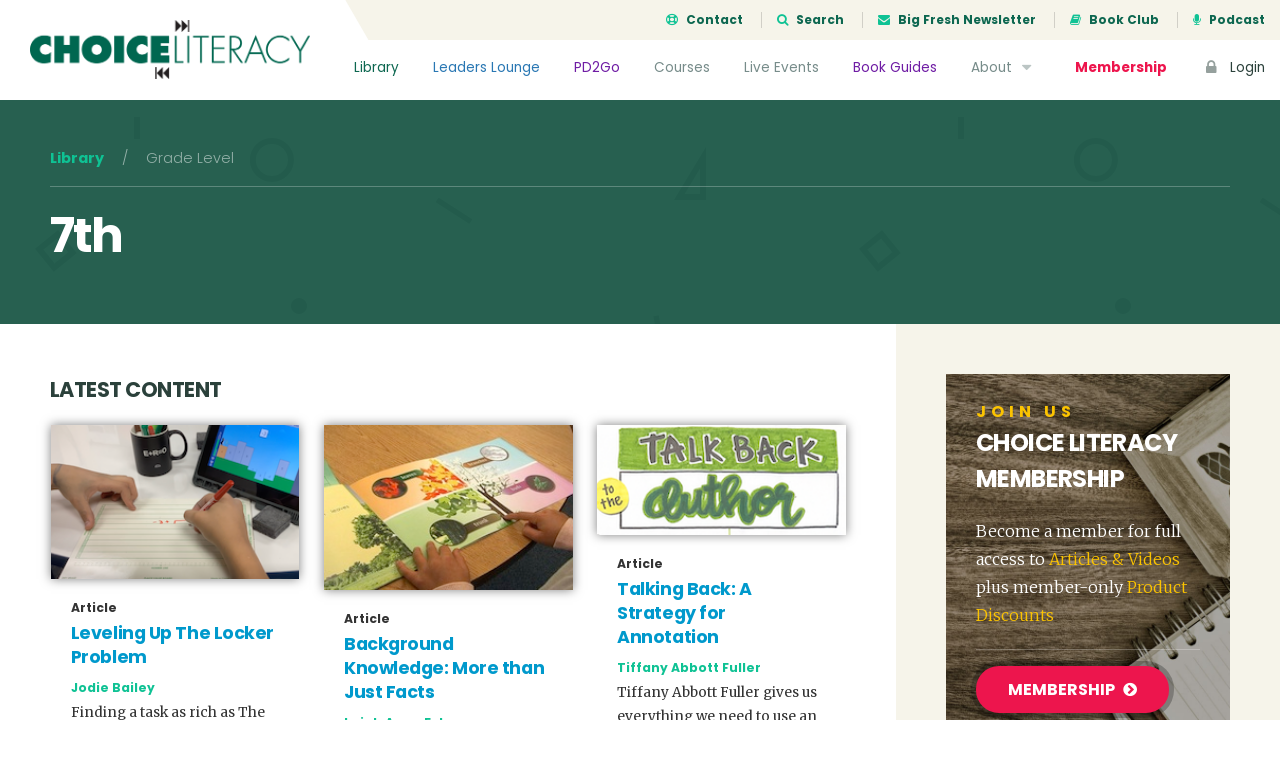

--- FILE ---
content_type: text/html; charset=UTF-8
request_url: https://choiceliteracy.com/article-library/?grade=7th
body_size: 17628
content:
<!DOCTYPE html>
<html lang="en-US" class="no-js">
<head>
	<meta charset="UTF-8">
	<meta name="viewport" content="width=device-width, initial-scale=1">

	<link rel="profile" href="http://gmpg.org/xfn/11">
	
	<!-- Bootstrap -->
	<link href="https://choiceliteracy.com/wp-content/themes/choiceliteracy/css/bootstrap.min.css" rel="stylesheet">
	<link href="https://choiceliteracy.com/wp-content/themes/choiceliteracy/css/bootstrap-4-migration.css" rel="stylesheet">
	<link href="https://choiceliteracy.com/wp-content/themes/choiceliteracy/css/flaticon.css" rel="stylesheet">

	<link href='https://fonts.googleapis.com/css?family=Merriweather:300,400,700,900' rel='stylesheet' type='text/css'>
	<link href='https://fonts.googleapis.com/css?family=Poppins:300,400,700' rel='stylesheet' type='text/css'>

	<!-- Font Awesome Kit CDN -->
	<script src="https://kit.fontawesome.com/6d86342449.js" crossorigin="anonymous"></script>

	<!-- HTML5 Shim and Respond.js IE8 support of HTML5 elements and media queries -->
	<!-- WARNING: Respond.js doesn't work if you view the page via file:// -->
	<!--[if lt IE 9]>
	    <script src="https://oss.maxcdn.com/libs/html5shiv/3.7.0/html5shiv.js"></script>
	    <script src="https://oss.maxcdn.com/libs/respond.js/1.3.0/respond.min.js"></script>
	<![endif]-->

	<!-- Main WP Head hook -->
	<script>(function(html){html.className = html.className.replace(/\bno-js\b/,'js')})(document.documentElement);</script>
<title>Library &#8211; Choice Literacy</title>
<meta name='robots' content='max-image-preview:large' />
	<style>img:is([sizes="auto" i], [sizes^="auto," i]) { contain-intrinsic-size: 3000px 1500px }</style>
	<link rel='dns-prefetch' href='//ajax.googleapis.com' />
<link rel='dns-prefetch' href='//maxcdn.bootstrapcdn.com' />
<link rel='dns-prefetch' href='//fonts.googleapis.com' />
<link rel="alternate" type="application/rss+xml" title="Choice Literacy &raquo; Feed" href="https://choiceliteracy.com/feed/" />
<link rel="alternate" type="application/rss+xml" title="Choice Literacy &raquo; Comments Feed" href="https://choiceliteracy.com/comments/feed/" />
<script type="text/javascript">
/* <![CDATA[ */
window._wpemojiSettings = {"baseUrl":"https:\/\/s.w.org\/images\/core\/emoji\/16.0.1\/72x72\/","ext":".png","svgUrl":"https:\/\/s.w.org\/images\/core\/emoji\/16.0.1\/svg\/","svgExt":".svg","source":{"concatemoji":"https:\/\/choiceliteracy.com\/wp-includes\/js\/wp-emoji-release.min.js?ver=6.8.3"}};
/*! This file is auto-generated */
!function(s,n){var o,i,e;function c(e){try{var t={supportTests:e,timestamp:(new Date).valueOf()};sessionStorage.setItem(o,JSON.stringify(t))}catch(e){}}function p(e,t,n){e.clearRect(0,0,e.canvas.width,e.canvas.height),e.fillText(t,0,0);var t=new Uint32Array(e.getImageData(0,0,e.canvas.width,e.canvas.height).data),a=(e.clearRect(0,0,e.canvas.width,e.canvas.height),e.fillText(n,0,0),new Uint32Array(e.getImageData(0,0,e.canvas.width,e.canvas.height).data));return t.every(function(e,t){return e===a[t]})}function u(e,t){e.clearRect(0,0,e.canvas.width,e.canvas.height),e.fillText(t,0,0);for(var n=e.getImageData(16,16,1,1),a=0;a<n.data.length;a++)if(0!==n.data[a])return!1;return!0}function f(e,t,n,a){switch(t){case"flag":return n(e,"\ud83c\udff3\ufe0f\u200d\u26a7\ufe0f","\ud83c\udff3\ufe0f\u200b\u26a7\ufe0f")?!1:!n(e,"\ud83c\udde8\ud83c\uddf6","\ud83c\udde8\u200b\ud83c\uddf6")&&!n(e,"\ud83c\udff4\udb40\udc67\udb40\udc62\udb40\udc65\udb40\udc6e\udb40\udc67\udb40\udc7f","\ud83c\udff4\u200b\udb40\udc67\u200b\udb40\udc62\u200b\udb40\udc65\u200b\udb40\udc6e\u200b\udb40\udc67\u200b\udb40\udc7f");case"emoji":return!a(e,"\ud83e\udedf")}return!1}function g(e,t,n,a){var r="undefined"!=typeof WorkerGlobalScope&&self instanceof WorkerGlobalScope?new OffscreenCanvas(300,150):s.createElement("canvas"),o=r.getContext("2d",{willReadFrequently:!0}),i=(o.textBaseline="top",o.font="600 32px Arial",{});return e.forEach(function(e){i[e]=t(o,e,n,a)}),i}function t(e){var t=s.createElement("script");t.src=e,t.defer=!0,s.head.appendChild(t)}"undefined"!=typeof Promise&&(o="wpEmojiSettingsSupports",i=["flag","emoji"],n.supports={everything:!0,everythingExceptFlag:!0},e=new Promise(function(e){s.addEventListener("DOMContentLoaded",e,{once:!0})}),new Promise(function(t){var n=function(){try{var e=JSON.parse(sessionStorage.getItem(o));if("object"==typeof e&&"number"==typeof e.timestamp&&(new Date).valueOf()<e.timestamp+604800&&"object"==typeof e.supportTests)return e.supportTests}catch(e){}return null}();if(!n){if("undefined"!=typeof Worker&&"undefined"!=typeof OffscreenCanvas&&"undefined"!=typeof URL&&URL.createObjectURL&&"undefined"!=typeof Blob)try{var e="postMessage("+g.toString()+"("+[JSON.stringify(i),f.toString(),p.toString(),u.toString()].join(",")+"));",a=new Blob([e],{type:"text/javascript"}),r=new Worker(URL.createObjectURL(a),{name:"wpTestEmojiSupports"});return void(r.onmessage=function(e){c(n=e.data),r.terminate(),t(n)})}catch(e){}c(n=g(i,f,p,u))}t(n)}).then(function(e){for(var t in e)n.supports[t]=e[t],n.supports.everything=n.supports.everything&&n.supports[t],"flag"!==t&&(n.supports.everythingExceptFlag=n.supports.everythingExceptFlag&&n.supports[t]);n.supports.everythingExceptFlag=n.supports.everythingExceptFlag&&!n.supports.flag,n.DOMReady=!1,n.readyCallback=function(){n.DOMReady=!0}}).then(function(){return e}).then(function(){var e;n.supports.everything||(n.readyCallback(),(e=n.source||{}).concatemoji?t(e.concatemoji):e.wpemoji&&e.twemoji&&(t(e.twemoji),t(e.wpemoji)))}))}((window,document),window._wpemojiSettings);
/* ]]> */
</script>
<style id='wp-emoji-styles-inline-css' type='text/css'>

	img.wp-smiley, img.emoji {
		display: inline !important;
		border: none !important;
		box-shadow: none !important;
		height: 1em !important;
		width: 1em !important;
		margin: 0 0.07em !important;
		vertical-align: -0.1em !important;
		background: none !important;
		padding: 0 !important;
	}
</style>
<link rel='stylesheet' id='wp-block-library-css' href='https://choiceliteracy.com/wp-includes/css/dist/block-library/style.min.css?ver=6.8.3' type='text/css' media='all' />
<style id='classic-theme-styles-inline-css' type='text/css'>
/*! This file is auto-generated */
.wp-block-button__link{color:#fff;background-color:#32373c;border-radius:9999px;box-shadow:none;text-decoration:none;padding:calc(.667em + 2px) calc(1.333em + 2px);font-size:1.125em}.wp-block-file__button{background:#32373c;color:#fff;text-decoration:none}
</style>
<style id='global-styles-inline-css' type='text/css'>
:root{--wp--preset--aspect-ratio--square: 1;--wp--preset--aspect-ratio--4-3: 4/3;--wp--preset--aspect-ratio--3-4: 3/4;--wp--preset--aspect-ratio--3-2: 3/2;--wp--preset--aspect-ratio--2-3: 2/3;--wp--preset--aspect-ratio--16-9: 16/9;--wp--preset--aspect-ratio--9-16: 9/16;--wp--preset--color--black: #000000;--wp--preset--color--cyan-bluish-gray: #abb8c3;--wp--preset--color--white: #ffffff;--wp--preset--color--pale-pink: #f78da7;--wp--preset--color--vivid-red: #cf2e2e;--wp--preset--color--luminous-vivid-orange: #ff6900;--wp--preset--color--luminous-vivid-amber: #fcb900;--wp--preset--color--light-green-cyan: #7bdcb5;--wp--preset--color--vivid-green-cyan: #00d084;--wp--preset--color--pale-cyan-blue: #8ed1fc;--wp--preset--color--vivid-cyan-blue: #0693e3;--wp--preset--color--vivid-purple: #9b51e0;--wp--preset--gradient--vivid-cyan-blue-to-vivid-purple: linear-gradient(135deg,rgba(6,147,227,1) 0%,rgb(155,81,224) 100%);--wp--preset--gradient--light-green-cyan-to-vivid-green-cyan: linear-gradient(135deg,rgb(122,220,180) 0%,rgb(0,208,130) 100%);--wp--preset--gradient--luminous-vivid-amber-to-luminous-vivid-orange: linear-gradient(135deg,rgba(252,185,0,1) 0%,rgba(255,105,0,1) 100%);--wp--preset--gradient--luminous-vivid-orange-to-vivid-red: linear-gradient(135deg,rgba(255,105,0,1) 0%,rgb(207,46,46) 100%);--wp--preset--gradient--very-light-gray-to-cyan-bluish-gray: linear-gradient(135deg,rgb(238,238,238) 0%,rgb(169,184,195) 100%);--wp--preset--gradient--cool-to-warm-spectrum: linear-gradient(135deg,rgb(74,234,220) 0%,rgb(151,120,209) 20%,rgb(207,42,186) 40%,rgb(238,44,130) 60%,rgb(251,105,98) 80%,rgb(254,248,76) 100%);--wp--preset--gradient--blush-light-purple: linear-gradient(135deg,rgb(255,206,236) 0%,rgb(152,150,240) 100%);--wp--preset--gradient--blush-bordeaux: linear-gradient(135deg,rgb(254,205,165) 0%,rgb(254,45,45) 50%,rgb(107,0,62) 100%);--wp--preset--gradient--luminous-dusk: linear-gradient(135deg,rgb(255,203,112) 0%,rgb(199,81,192) 50%,rgb(65,88,208) 100%);--wp--preset--gradient--pale-ocean: linear-gradient(135deg,rgb(255,245,203) 0%,rgb(182,227,212) 50%,rgb(51,167,181) 100%);--wp--preset--gradient--electric-grass: linear-gradient(135deg,rgb(202,248,128) 0%,rgb(113,206,126) 100%);--wp--preset--gradient--midnight: linear-gradient(135deg,rgb(2,3,129) 0%,rgb(40,116,252) 100%);--wp--preset--font-size--small: 13px;--wp--preset--font-size--medium: 20px;--wp--preset--font-size--large: 36px;--wp--preset--font-size--x-large: 42px;--wp--preset--spacing--20: 0.44rem;--wp--preset--spacing--30: 0.67rem;--wp--preset--spacing--40: 1rem;--wp--preset--spacing--50: 1.5rem;--wp--preset--spacing--60: 2.25rem;--wp--preset--spacing--70: 3.38rem;--wp--preset--spacing--80: 5.06rem;--wp--preset--shadow--natural: 6px 6px 9px rgba(0, 0, 0, 0.2);--wp--preset--shadow--deep: 12px 12px 50px rgba(0, 0, 0, 0.4);--wp--preset--shadow--sharp: 6px 6px 0px rgba(0, 0, 0, 0.2);--wp--preset--shadow--outlined: 6px 6px 0px -3px rgba(255, 255, 255, 1), 6px 6px rgba(0, 0, 0, 1);--wp--preset--shadow--crisp: 6px 6px 0px rgba(0, 0, 0, 1);}:where(.is-layout-flex){gap: 0.5em;}:where(.is-layout-grid){gap: 0.5em;}body .is-layout-flex{display: flex;}.is-layout-flex{flex-wrap: wrap;align-items: center;}.is-layout-flex > :is(*, div){margin: 0;}body .is-layout-grid{display: grid;}.is-layout-grid > :is(*, div){margin: 0;}:where(.wp-block-columns.is-layout-flex){gap: 2em;}:where(.wp-block-columns.is-layout-grid){gap: 2em;}:where(.wp-block-post-template.is-layout-flex){gap: 1.25em;}:where(.wp-block-post-template.is-layout-grid){gap: 1.25em;}.has-black-color{color: var(--wp--preset--color--black) !important;}.has-cyan-bluish-gray-color{color: var(--wp--preset--color--cyan-bluish-gray) !important;}.has-white-color{color: var(--wp--preset--color--white) !important;}.has-pale-pink-color{color: var(--wp--preset--color--pale-pink) !important;}.has-vivid-red-color{color: var(--wp--preset--color--vivid-red) !important;}.has-luminous-vivid-orange-color{color: var(--wp--preset--color--luminous-vivid-orange) !important;}.has-luminous-vivid-amber-color{color: var(--wp--preset--color--luminous-vivid-amber) !important;}.has-light-green-cyan-color{color: var(--wp--preset--color--light-green-cyan) !important;}.has-vivid-green-cyan-color{color: var(--wp--preset--color--vivid-green-cyan) !important;}.has-pale-cyan-blue-color{color: var(--wp--preset--color--pale-cyan-blue) !important;}.has-vivid-cyan-blue-color{color: var(--wp--preset--color--vivid-cyan-blue) !important;}.has-vivid-purple-color{color: var(--wp--preset--color--vivid-purple) !important;}.has-black-background-color{background-color: var(--wp--preset--color--black) !important;}.has-cyan-bluish-gray-background-color{background-color: var(--wp--preset--color--cyan-bluish-gray) !important;}.has-white-background-color{background-color: var(--wp--preset--color--white) !important;}.has-pale-pink-background-color{background-color: var(--wp--preset--color--pale-pink) !important;}.has-vivid-red-background-color{background-color: var(--wp--preset--color--vivid-red) !important;}.has-luminous-vivid-orange-background-color{background-color: var(--wp--preset--color--luminous-vivid-orange) !important;}.has-luminous-vivid-amber-background-color{background-color: var(--wp--preset--color--luminous-vivid-amber) !important;}.has-light-green-cyan-background-color{background-color: var(--wp--preset--color--light-green-cyan) !important;}.has-vivid-green-cyan-background-color{background-color: var(--wp--preset--color--vivid-green-cyan) !important;}.has-pale-cyan-blue-background-color{background-color: var(--wp--preset--color--pale-cyan-blue) !important;}.has-vivid-cyan-blue-background-color{background-color: var(--wp--preset--color--vivid-cyan-blue) !important;}.has-vivid-purple-background-color{background-color: var(--wp--preset--color--vivid-purple) !important;}.has-black-border-color{border-color: var(--wp--preset--color--black) !important;}.has-cyan-bluish-gray-border-color{border-color: var(--wp--preset--color--cyan-bluish-gray) !important;}.has-white-border-color{border-color: var(--wp--preset--color--white) !important;}.has-pale-pink-border-color{border-color: var(--wp--preset--color--pale-pink) !important;}.has-vivid-red-border-color{border-color: var(--wp--preset--color--vivid-red) !important;}.has-luminous-vivid-orange-border-color{border-color: var(--wp--preset--color--luminous-vivid-orange) !important;}.has-luminous-vivid-amber-border-color{border-color: var(--wp--preset--color--luminous-vivid-amber) !important;}.has-light-green-cyan-border-color{border-color: var(--wp--preset--color--light-green-cyan) !important;}.has-vivid-green-cyan-border-color{border-color: var(--wp--preset--color--vivid-green-cyan) !important;}.has-pale-cyan-blue-border-color{border-color: var(--wp--preset--color--pale-cyan-blue) !important;}.has-vivid-cyan-blue-border-color{border-color: var(--wp--preset--color--vivid-cyan-blue) !important;}.has-vivid-purple-border-color{border-color: var(--wp--preset--color--vivid-purple) !important;}.has-vivid-cyan-blue-to-vivid-purple-gradient-background{background: var(--wp--preset--gradient--vivid-cyan-blue-to-vivid-purple) !important;}.has-light-green-cyan-to-vivid-green-cyan-gradient-background{background: var(--wp--preset--gradient--light-green-cyan-to-vivid-green-cyan) !important;}.has-luminous-vivid-amber-to-luminous-vivid-orange-gradient-background{background: var(--wp--preset--gradient--luminous-vivid-amber-to-luminous-vivid-orange) !important;}.has-luminous-vivid-orange-to-vivid-red-gradient-background{background: var(--wp--preset--gradient--luminous-vivid-orange-to-vivid-red) !important;}.has-very-light-gray-to-cyan-bluish-gray-gradient-background{background: var(--wp--preset--gradient--very-light-gray-to-cyan-bluish-gray) !important;}.has-cool-to-warm-spectrum-gradient-background{background: var(--wp--preset--gradient--cool-to-warm-spectrum) !important;}.has-blush-light-purple-gradient-background{background: var(--wp--preset--gradient--blush-light-purple) !important;}.has-blush-bordeaux-gradient-background{background: var(--wp--preset--gradient--blush-bordeaux) !important;}.has-luminous-dusk-gradient-background{background: var(--wp--preset--gradient--luminous-dusk) !important;}.has-pale-ocean-gradient-background{background: var(--wp--preset--gradient--pale-ocean) !important;}.has-electric-grass-gradient-background{background: var(--wp--preset--gradient--electric-grass) !important;}.has-midnight-gradient-background{background: var(--wp--preset--gradient--midnight) !important;}.has-small-font-size{font-size: var(--wp--preset--font-size--small) !important;}.has-medium-font-size{font-size: var(--wp--preset--font-size--medium) !important;}.has-large-font-size{font-size: var(--wp--preset--font-size--large) !important;}.has-x-large-font-size{font-size: var(--wp--preset--font-size--x-large) !important;}
:where(.wp-block-post-template.is-layout-flex){gap: 1.25em;}:where(.wp-block-post-template.is-layout-grid){gap: 1.25em;}
:where(.wp-block-columns.is-layout-flex){gap: 2em;}:where(.wp-block-columns.is-layout-grid){gap: 2em;}
:root :where(.wp-block-pullquote){font-size: 1.5em;line-height: 1.6;}
</style>
<link rel='stylesheet' id='membermouse-jquery-css-css' href='//ajax.googleapis.com/ajax/libs/jqueryui/1.13.3/themes/smoothness/jquery-ui.css?ver=1.13.3' type='text/css' media='all' />
<link rel='stylesheet' id='membermouse-main-css' href='https://choiceliteracy.com/wp-content/plugins/membermouse/resources/css/common/mm-main.css?ver=3.0.22' type='text/css' media='all' />
<link rel='stylesheet' id='membermouse-buttons-css' href='https://choiceliteracy.com/wp-content/plugins/membermouse/resources/css/common/mm-buttons.css?ver=3.0.22' type='text/css' media='all' />
<link rel='stylesheet' id='membermouse-font-awesome-css' href='//maxcdn.bootstrapcdn.com/font-awesome/4.7.0/css/font-awesome.min.css?ver=6.8.3' type='text/css' media='all' />
<link rel='stylesheet' id='woocommerce-layout-css' href='https://choiceliteracy.com/wp-content/plugins/woocommerce/assets/css/woocommerce-layout.css?ver=10.3.7' type='text/css' media='all' />
<link rel='stylesheet' id='woocommerce-smallscreen-css' href='https://choiceliteracy.com/wp-content/plugins/woocommerce/assets/css/woocommerce-smallscreen.css?ver=10.3.7' type='text/css' media='only screen and (max-width: 768px)' />
<link rel='stylesheet' id='woocommerce-general-css' href='https://choiceliteracy.com/wp-content/plugins/woocommerce/assets/css/woocommerce.css?ver=10.3.7' type='text/css' media='all' />
<style id='woocommerce-inline-inline-css' type='text/css'>
.woocommerce form .form-row .required { visibility: visible; }
</style>
<link rel='stylesheet' id='myfav-ui-css' href='https://choiceliteracy.com/wp-content/plugins/wp-my-favorites/assets/css/myfav-ui.css?ver=1.0' type='text/css' media='all' />
<link rel='stylesheet' id='brands-styles-css' href='https://choiceliteracy.com/wp-content/plugins/woocommerce/assets/css/brands.css?ver=10.3.7' type='text/css' media='all' />
<link rel='stylesheet' id='wc-memberships-frontend-css' href='https://choiceliteracy.com/wp-content/plugins/woocommerce-memberships/assets/css/frontend/wc-memberships-frontend.min.css?ver=1.11.2' type='text/css' media='all' />
<link rel='stylesheet' id='choiceliteracy-fonts-css' href='https://fonts.googleapis.com/css?family=Merriweather%3A400%2C700%2C900%2C400italic%2C700italic%2C900italic%7CMontserrat%3A400%2C700%7CInconsolata%3A400&#038;subset=latin%2Clatin-ext' type='text/css' media='all' />
<link rel='stylesheet' id='genericons-css' href='https://choiceliteracy.com/wp-content/themes/choiceliteracy/genericons/genericons.css?ver=3.4.1' type='text/css' media='all' />
<link rel='stylesheet' id='choiceliteracy-style-css' href='https://choiceliteracy.com/wp-content/themes/choiceliteracy/style.css?ver=6.8.3' type='text/css' media='all' />
<!--[if lt IE 10]>
<link rel='stylesheet' id='choiceliteracy-ie-css' href='https://choiceliteracy.com/wp-content/themes/choiceliteracy/css/ie.css?ver=20160412' type='text/css' media='all' />
<![endif]-->
<!--[if lt IE 9]>
<link rel='stylesheet' id='choiceliteracy-ie8-css' href='https://choiceliteracy.com/wp-content/themes/choiceliteracy/css/ie8.css?ver=20160412' type='text/css' media='all' />
<![endif]-->
<!--[if lt IE 8]>
<link rel='stylesheet' id='choiceliteracy-ie7-css' href='https://choiceliteracy.com/wp-content/themes/choiceliteracy/css/ie7.css?ver=20160412' type='text/css' media='all' />
<![endif]-->
<link rel='stylesheet' id='wp-pagenavi-css' href='https://choiceliteracy.com/wp-content/plugins/wp-pagenavi/pagenavi-css.css?ver=2.70' type='text/css' media='all' />
<link rel='stylesheet' id='wc-bundle-style-css' href='https://choiceliteracy.com/wp-content/plugins/woocommerce-product-bundles/assets/css/frontend/woocommerce.css?ver=5.8.0' type='text/css' media='all' />
<script type="text/javascript" src="https://choiceliteracy.com/wp-includes/js/jquery/jquery.min.js?ver=3.7.1" id="jquery-core-js"></script>
<script type="text/javascript" src="https://choiceliteracy.com/wp-includes/js/jquery/jquery-migrate.min.js?ver=3.4.1" id="jquery-migrate-js"></script>
<script type="text/javascript" id="mdc_completed_script-js-extra">
/* <![CDATA[ */
var mdc_completed_vars = {"ajaxurl":"https:\/\/choiceliteracy.com\/wp-admin\/admin-ajax.php"};
/* ]]> */
</script>
<script type="text/javascript" src="https://choiceliteracy.com/wp-content/plugins/memberdev-complete//assets/js/md-completed.js?ver=6.8.3" id="mdc_completed_script-js"></script>
<script type="text/javascript" id="membermouse-global-js-extra">
/* <![CDATA[ */
var MemberMouseGlobal = {"jsIsAdmin":"","adminUrl":"https:\/\/choiceliteracy.com\/wp-admin\/","globalurl":"https:\/\/choiceliteracy.com\/wp-content\/plugins\/membermouse","ajaxurl":"https:\/\/choiceliteracy.com\/wp-admin\/admin-ajax.php","checkoutProcessingPaidMessage":"Please wait while we process your order...","checkoutProcessingFreeMessage":"Please wait while we create your account...","checkoutProcessingMessageCSS":"mm-checkout-processing-message","currencyInfo":{"currency":"USD","postfixIso":false,"name":"United States Dollar","int_curr_symbol":"&#85;&#83;&#68;&#32;","currency_symbol":"$","mon_decimal_point":".","mon_thousands_sep":",","mon_grouping":"3;3","positive_sign":"","negative_sign":"","int_frac_digits":"2","frac_digits":"2","p_cs_precedes":"1","p_sep_by_space":"0","n_cs_precedes":"1","n_sep_by_space":"0","p_sign_posn":"1","n_sign_posn":"1"}};
/* ]]> */
</script>
<script type="text/javascript" src="https://choiceliteracy.com/wp-content/plugins/membermouse/resources/js/global.js?ver=3.0.22" id="membermouse-global-js"></script>
<script type="text/javascript" src="https://choiceliteracy.com/wp-includes/js/dist/hooks.min.js?ver=4d63a3d491d11ffd8ac6" id="wp-hooks-js"></script>
<script type="text/javascript" src="https://choiceliteracy.com/wp-includes/js/dist/i18n.min.js?ver=5e580eb46a90c2b997e6" id="wp-i18n-js"></script>
<script type="text/javascript" id="wp-i18n-js-after">
/* <![CDATA[ */
wp.i18n.setLocaleData( { 'text direction\u0004ltr': [ 'ltr' ] } );
/* ]]> */
</script>
<script type="text/javascript" src="https://choiceliteracy.com/wp-content/plugins/membermouse/resources/js/common/mm-common-core.js?ver=3.0.22" id="mm-common-core.js-js"></script>
<script type="text/javascript" src="https://choiceliteracy.com/wp-content/plugins/membermouse/resources/js/user/mm-preview.js?ver=3.0.22" id="mm-preview.js-js"></script>
<script type="text/javascript" src="https://choiceliteracy.com/wp-content/plugins/woocommerce/assets/js/jquery-blockui/jquery.blockUI.min.js?ver=2.7.0-wc.10.3.7" id="wc-jquery-blockui-js" defer="defer" data-wp-strategy="defer"></script>
<script type="text/javascript" id="wc-add-to-cart-js-extra">
/* <![CDATA[ */
var wc_add_to_cart_params = {"ajax_url":"\/wp-admin\/admin-ajax.php","wc_ajax_url":"\/?wc-ajax=%%endpoint%%","i18n_view_cart":"View cart","cart_url":"https:\/\/choiceliteracy.com\/cart\/","is_cart":"","cart_redirect_after_add":"yes"};
/* ]]> */
</script>
<script type="text/javascript" src="https://choiceliteracy.com/wp-content/plugins/woocommerce/assets/js/frontend/add-to-cart.min.js?ver=10.3.7" id="wc-add-to-cart-js" defer="defer" data-wp-strategy="defer"></script>
<script type="text/javascript" src="https://choiceliteracy.com/wp-content/plugins/woocommerce/assets/js/js-cookie/js.cookie.min.js?ver=2.1.4-wc.10.3.7" id="wc-js-cookie-js" defer="defer" data-wp-strategy="defer"></script>
<script type="text/javascript" id="woocommerce-js-extra">
/* <![CDATA[ */
var woocommerce_params = {"ajax_url":"\/wp-admin\/admin-ajax.php","wc_ajax_url":"\/?wc-ajax=%%endpoint%%","i18n_password_show":"Show password","i18n_password_hide":"Hide password"};
/* ]]> */
</script>
<script type="text/javascript" src="https://choiceliteracy.com/wp-content/plugins/woocommerce/assets/js/frontend/woocommerce.min.js?ver=10.3.7" id="woocommerce-js" defer="defer" data-wp-strategy="defer"></script>
<script type="text/javascript" id="my_favorites_script-js-extra">
/* <![CDATA[ */
var my_favorite_vars = {"ajaxurl":"https:\/\/choiceliteracy.com\/wp-admin\/admin-ajax.php"};
/* ]]> */
</script>
<script type="text/javascript" src="https://choiceliteracy.com/wp-content/plugins/wp-my-favorites//assets/js/my-favorites.js?ver=6.8.3" id="my_favorites_script-js"></script>
<!--[if lt IE 9]>
<script type="text/javascript" src="https://choiceliteracy.com/wp-content/themes/choiceliteracy/js/html5.js?ver=3.7.3" id="choiceliteracy-html5-js"></script>
<![endif]-->
<link rel="https://api.w.org/" href="https://choiceliteracy.com/wp-json/" /><link rel="alternate" title="JSON" type="application/json" href="https://choiceliteracy.com/wp-json/wp/v2/pages/7746" /><link rel="EditURI" type="application/rsd+xml" title="RSD" href="https://choiceliteracy.com/xmlrpc.php?rsd" />
<meta name="generator" content="WordPress 6.8.3" />
<meta name="generator" content="WooCommerce 10.3.7" />
<link rel="canonical" href="https://choiceliteracy.com/article-library/" />
<link rel='shortlink' href='https://choiceliteracy.com/?p=7746' />
<link rel="alternate" title="oEmbed (JSON)" type="application/json+oembed" href="https://choiceliteracy.com/wp-json/oembed/1.0/embed?url=https%3A%2F%2Fchoiceliteracy.com%2Farticle-library%2F" />
<link rel="alternate" title="oEmbed (XML)" type="text/xml+oembed" href="https://choiceliteracy.com/wp-json/oembed/1.0/embed?url=https%3A%2F%2Fchoiceliteracy.com%2Farticle-library%2F&#038;format=xml" />
	<noscript><style>.woocommerce-product-gallery{ opacity: 1 !important; }</style></noscript>
	<meta name="generator" content="Elementor 3.32.5; features: additional_custom_breakpoints; settings: css_print_method-internal, google_font-enabled, font_display-auto">
<style type="text/css">.recentcomments a{display:inline !important;padding:0 !important;margin:0 !important;}</style>			<style>
				.e-con.e-parent:nth-of-type(n+4):not(.e-lazyloaded):not(.e-no-lazyload),
				.e-con.e-parent:nth-of-type(n+4):not(.e-lazyloaded):not(.e-no-lazyload) * {
					background-image: none !important;
				}
				@media screen and (max-height: 1024px) {
					.e-con.e-parent:nth-of-type(n+3):not(.e-lazyloaded):not(.e-no-lazyload),
					.e-con.e-parent:nth-of-type(n+3):not(.e-lazyloaded):not(.e-no-lazyload) * {
						background-image: none !important;
					}
				}
				@media screen and (max-height: 640px) {
					.e-con.e-parent:nth-of-type(n+2):not(.e-lazyloaded):not(.e-no-lazyload),
					.e-con.e-parent:nth-of-type(n+2):not(.e-lazyloaded):not(.e-no-lazyload) * {
						background-image: none !important;
					}
				}
			</style>
			
	<!-- JS -->
	<script type="text/javascript">
		// set this for global jQuery selector ($)
		var $ = jQuery;
	</script>
	<script type="text/javascript" src="https://choiceliteracy.com/wp-content/themes/choiceliteracy/js/bootstrap.min.js"></script>
	<script type="text/javascript" src="https://choiceliteracy.com/wp-content/themes/choiceliteracy/js/jquery.cycle2.min.js"></script>
	<script type="text/javascript" src="https://choiceliteracy.com/wp-content/themes/choiceliteracy/js/printThis.js"></script>
	<script type="text/javascript" src="https://choiceliteracy.com/wp-content/themes/choiceliteracy/js/clipboard.min.js"></script>
	<script type="text/javascript" src="https://choiceliteracy.com/wp-content/themes/choiceliteracy/js/choiceliteracy.js"></script>

	<!-- Google Analytics -->
	<script>
		var _gaq = [['_setAccount', 'UA-611605-1'], ['_trackPageview']];
		(function(d, t) {
		var g = d.createElement(t),
		s = d.getElementsByTagName(t)[0];
		g.src = '//www.google-analytics.com/ga.js';
		s.parentNode.insertBefore(g, s);
		}(document, 'script'));
	</script>

	<style type="text/css">
		/* over-ride the default WP admin bar styling */
		html,
		body {
			margin: 0 !important;
		}

					#wpadminbar {
				display: none !important;
			}
			</style>
</head>

<body class="wp-singular page-template page-template-template-library page-template-template-library-php page page-id-7746 wp-theme-choiceliteracy theme-choiceliteracy woocommerce-no-js elementor-default elementor-kit-39960">

<div class="site-wrapper">

	
		<div class="site-header">
			<a href="/" class="header-brand">
				<img src="https://choiceliteracy.com/wp-content/themes/choiceliteracy/images/choiceliteracy-logo.png" />
			</a>
			<div class="header-top">
				<ul>
					<li><a href="/contact/"><i class="fa fa-support icon-left"></i> Contact</a></li>
					<li><a href="#search-modal" data-toggle="modal"><i class="fa fa-search icon-left"></i> Search</a></li>
					<li><a href="/big-fresh/"><i class="fa fa-envelope icon-left"></i> Big Fresh Newsletter</a></li>
					<li><a href="/book-club/"><i class="fa fa-book icon-left"></i> Book Club</a></li>
					<li><a href="/about/podcast/"><i class="fa fa-microphone icon-left"></i> Podcast</a></li>
				</ul>
			</div>
			<!--/.header-top-->	
			<div class="header-nav">
				<ul>
					<li class="nav-library"><a href="/article-library/">Library</a></li>
					<li class="nav-leaders"><a href="/leaders-lounge/">Leaders Lounge</a></li>
					<li class="nav-pd2go"><a href="/pd2gos/">PD2Go</a></li>
		            <li><a href="/active-courses/">Courses</a></li>
		            <li><a href="/live-events/">Live Events</a></li>
		            <li class="nav-pd2go"><a href="/book-guides/">Book Guides</a></li>
		            <li>
		            	<a href="/about/">About <i class="fa fa-caret-down icon-right"></i></a>
		            	<ul class="nav-sub-menu">
		            		<li><a href="/contributors/">Contributors</a></li>
		            		<li><a href="/about/faq/">FAQs</a></li>
		            		<!--<li><a href="/about/podcast/">Podcast</a></li>-->
		            		<li><a href="/site-tour/">Site Tour</a></li>
		            	</ul>	
		            </li>
		            <li class="nav-cta"><a href="/memberships/">Membership</a></li>
		            <li class="nav-login"><a href="/login/"><i class="fa fa-lock icon-left"></i> Login</a></li>
		        </ul>
		    </div>
		    <!--/.header-nav-->
		    <a href="#" class="header-mobile-navicon js-mobile-navicon"><span class="bars"></span></a>
		</div>
		<!--/.site-header-->
	
		
    
        <div class="page-header">
        <div class="breadcrumb">
            <span><a href="/article-library">Library</a></span>
            <span>&nbsp; / &nbsp;</span>
            <span>Grade Level</span>
        </div>
        <!--/.breadcrumb-->
        <h1>
                            7th                    </h1>

        <div class="row">
            <div class="col-md-8">
                
                                    <p class="color-white"></p>
                
                 
            </div>
            <!--/.col-md-8-->
            <div class="col-md-4">
            </div>
            <!--/.col-md-4-->
        </div>
        <!--/.row-->
    </div>
    <!--/.page-header-->


    <div class="page-section section-no-padding section-white">
        <div class="section-columns">
            <div class="column column-70">
                <h5 class="caps">Latest Content</h5>

                <div class="rsp-grid grid-spaced">
                                                                        <div class="grid-container container-33">
                                <div class="card">
                                    <div class="card-image">
                                        <a href="https://choiceliteracy.com/article/leveling-up-the-locker-problem/">
                                                                                            <img width="235" height="146" src="https://choiceliteracy.com/wp-content/uploads/2025/06/jodie-math-fi.png" class="attachment-post-thumbnail size-post-thumbnail wp-post-image" alt="" decoding="async" sizes="(max-width: 709px) 85vw, (max-width: 909px) 67vw, (max-width: 984px) 60vw, (max-width: 1362px) 62vw, 840px" />                                                                                    </a>
                                    </div>
                                    <!--/.card-image--> 
                                    <div class="card-content">
                                        <span class="meta">   
                                            <label class="meta-label label-type">Article</label>  
                                            <!--<label class="meta-label label-cat"></label>-->
                                        </span>
                                        <h6 class="card-title"><a href="https://choiceliteracy.com/article/leveling-up-the-locker-problem/">Leveling Up The Locker Problem</a></h6>
                                                                                                                            <span class="meta">   
                                                                                                    <label class="meta-label label-author"><a href="https://choiceliteracy.com/contributor/jodie-bailey/">Jodie Bailey</a></label>
                                                                                            </span>
                                                                                <p><span style="font-weight: 400;">Finding a task as rich as The Locker Problem is a bit like finding the perfect read aloud. Jodie Bailey guides us to recognize different ways to turn a seemingly mundane problem into a rich task. </span></p>
                                    </div>
                                    <!--/.card-content-->   
                                </div>
                                <!--/.card-->   
                            </div>
                            <!--/.grid-container--> 
                                                    <div class="grid-container container-33">
                                <div class="card">
                                    <div class="card-image">
                                        <a href="https://choiceliteracy.com/article/background-knowledge-more-than-just-facts/">
                                                                                            <img width="235" height="156" src="https://choiceliteracy.com/wp-content/uploads/migrated/articles/katrinagirlread235.jpg" class="attachment-post-thumbnail size-post-thumbnail wp-post-image" alt="" decoding="async" sizes="(max-width: 709px) 85vw, (max-width: 909px) 67vw, (max-width: 984px) 60vw, (max-width: 1362px) 62vw, 840px" />                                                                                    </a>
                                    </div>
                                    <!--/.card-image--> 
                                    <div class="card-content">
                                        <span class="meta">   
                                            <label class="meta-label label-type">Article</label>  
                                            <!--<label class="meta-label label-cat"></label>-->
                                        </span>
                                        <h6 class="card-title"><a href="https://choiceliteracy.com/article/background-knowledge-more-than-just-facts/">Background Knowledge: More than Just Facts</a></h6>
                                                                                                                            <span class="meta">   
                                                                                                    <label class="meta-label label-author"><a href="https://choiceliteracy.com/contributor/leigh-anne-eck/">Leigh Anne Eck</a></label>
                                                                                            </span>
                                                                                <p>Although background knowledge may feel like an &#8220;old concept,&#8221; Leigh Anne Eck offers fresh and important considerations to lift students&#8217; ability to comprehend complex texts.</p>
                                    </div>
                                    <!--/.card-content-->   
                                </div>
                                <!--/.card-->   
                            </div>
                            <!--/.grid-container--> 
                                                    <div class="grid-container container-33">
                                <div class="card">
                                    <div class="card-image">
                                        <a href="https://choiceliteracy.com/article/talking-back-a-strategy-for-annotation/">
                                                                                            <img width="235" height="104" src="https://choiceliteracy.com/wp-content/uploads/2025/08/talk-back-FI.png" class="attachment-post-thumbnail size-post-thumbnail wp-post-image" alt="" decoding="async" sizes="(max-width: 709px) 85vw, (max-width: 909px) 67vw, (max-width: 984px) 60vw, (max-width: 1362px) 62vw, 840px" />                                                                                    </a>
                                    </div>
                                    <!--/.card-image--> 
                                    <div class="card-content">
                                        <span class="meta">   
                                            <label class="meta-label label-type">Article</label>  
                                            <!--<label class="meta-label label-cat"></label>-->
                                        </span>
                                        <h6 class="card-title"><a href="https://choiceliteracy.com/article/talking-back-a-strategy-for-annotation/">Talking Back: A Strategy for Annotation</a></h6>
                                                                                                                            <span class="meta">   
                                                                                                    <label class="meta-label label-author"><a href="https://choiceliteracy.com/contributor/tiffany-abbott-fuller/">Tiffany Abbott Fuller</a></label>
                                                                                            </span>
                                                                                <p><span style="font-weight: 400;">Tiffany Abbott Fuller gives us everything we need to use an active reading strategy. By the time you finish reading this article, you’ll be prepared to teach this strategy, equipped with sentence stems for students, specific ideas for instruction, and an anchor chart for visual reference. </span></p>
                                    </div>
                                    <!--/.card-content-->   
                                </div>
                                <!--/.card-->   
                            </div>
                            <!--/.grid-container--> 
                                                    <div class="grid-container container-33">
                                <div class="card">
                                    <div class="card-image">
                                        <a href="https://choiceliteracy.com/article/developing-flexibility-with-number-lines/">
                                                                                            <img width="235" height="146" src="https://choiceliteracy.com/wp-content/uploads/2025/06/jodie-math-fi.png" class="attachment-post-thumbnail size-post-thumbnail wp-post-image" alt="" decoding="async" sizes="(max-width: 709px) 85vw, (max-width: 909px) 67vw, (max-width: 984px) 60vw, (max-width: 1362px) 62vw, 840px" />                                                                                    </a>
                                    </div>
                                    <!--/.card-image--> 
                                    <div class="card-content">
                                        <span class="meta">   
                                            <label class="meta-label label-type">Article</label>  
                                            <!--<label class="meta-label label-cat"></label>-->
                                        </span>
                                        <h6 class="card-title"><a href="https://choiceliteracy.com/article/developing-flexibility-with-number-lines/">Developing Flexibility with Number Lines</a></h6>
                                                                                                                            <span class="meta">   
                                                                                                    <label class="meta-label label-author"><a href="https://choiceliteracy.com/contributor/jodie-bailey/">Jodie Bailey</a></label>
                                                                                            </span>
                                                                                <p>Jodie Bailey offers clear and concise ways to use number lines as a tool to solve many different kinds of problems.</p>
                                    </div>
                                    <!--/.card-content-->   
                                </div>
                                <!--/.card-->   
                            </div>
                            <!--/.grid-container--> 
                                                    <div class="grid-container container-33">
                                <div class="card">
                                    <div class="card-image">
                                        <a href="https://choiceliteracy.com/article/can-ai-help-with-assessment/">
                                                                                            <img width="235" height="156" src="https://choiceliteracy.com/wp-content/uploads/2013/10/boykwriters235156.jpg" class="attachment-post-thumbnail size-post-thumbnail wp-post-image" alt="" decoding="async" sizes="(max-width: 709px) 85vw, (max-width: 909px) 67vw, (max-width: 984px) 60vw, (max-width: 1362px) 62vw, 840px" />                                                                                    </a>
                                    </div>
                                    <!--/.card-image--> 
                                    <div class="card-content">
                                        <span class="meta">   
                                            <label class="meta-label label-type">Article</label>  
                                            <!--<label class="meta-label label-cat"></label>-->
                                        </span>
                                        <h6 class="card-title"><a href="https://choiceliteracy.com/article/can-ai-help-with-assessment/">Can AI Help with Assessment?</a></h6>
                                                                                                                            <span class="meta">   
                                                                                                    <label class="meta-label label-author"><a href="https://choiceliteracy.com/contributor/tara-barnett-and-kate-mills/">Tara Barnett and Kate Mills</a></label>
                                                                                            </span>
                                                                                <p>Tara Barnett and Kate Mills explore using AI to help with grading student writing. In this practical and insightful article, they share a process for using AI as a co-teacher and their reflection on whether it helped them save time (nope) and made their feedback more useful (yep). They share a downloadable student literary essay reflection sheet that you might want to use in your classroom, too.</p>
                                    </div>
                                    <!--/.card-content-->   
                                </div>
                                <!--/.card-->   
                            </div>
                            <!--/.grid-container--> 
                                                    <div class="grid-container container-33">
                                <div class="card">
                                    <div class="card-image">
                                        <a href="https://choiceliteracy.com/article/vertical-conversations-to-create-coherence/">
                                                                                            <img width="235" height="148" src="https://choiceliteracy.com/wp-content/uploads/2025/04/vertical2-FI.png" class="attachment-post-thumbnail size-post-thumbnail wp-post-image" alt="" decoding="async" sizes="(max-width: 709px) 85vw, (max-width: 909px) 67vw, (max-width: 984px) 60vw, (max-width: 1362px) 62vw, 840px" />                                                                                    </a>
                                    </div>
                                    <!--/.card-image--> 
                                    <div class="card-content">
                                        <span class="meta">   
                                            <label class="meta-label label-type">Article</label>  
                                            <!--<label class="meta-label label-cat"></label>-->
                                        </span>
                                        <h6 class="card-title"><a href="https://choiceliteracy.com/article/vertical-conversations-to-create-coherence/">Vertical Conversations to Create Coherence</a></h6>
                                                                                                                            <span class="meta">   
                                                                                                    <label class="meta-label label-author"><a href="https://choiceliteracy.com/contributor/jodie-bailey/">Jodie Bailey</a></label>
                                                                                            </span>
                                                                                <p>Jodie Bailey shows how representations and models help students understand complex math concepts. By participating in vertical conversations, teachers can strengthen our own understandings of skill progressions and help students develop essential connections and deeper understandings.</p>
                                    </div>
                                    <!--/.card-content-->   
                                </div>
                                <!--/.card-->   
                            </div>
                            <!--/.grid-container--> 
                                                    <div class="grid-container container-33">
                                <div class="card">
                                    <div class="card-image">
                                        <a href="https://choiceliteracy.com/article/harnessing-the-power-of-words/">
                                                                                            <img width="235" height="138" src="https://choiceliteracy.com/wp-content/uploads/2025/03/vocabulary-FI.png" class="attachment-post-thumbnail size-post-thumbnail wp-post-image" alt="" decoding="async" sizes="(max-width: 709px) 85vw, (max-width: 909px) 67vw, (max-width: 984px) 60vw, (max-width: 1362px) 62vw, 840px" />                                                                                    </a>
                                    </div>
                                    <!--/.card-image--> 
                                    <div class="card-content">
                                        <span class="meta">   
                                            <label class="meta-label label-type">Article</label>  
                                            <!--<label class="meta-label label-cat"></label>-->
                                        </span>
                                        <h6 class="card-title"><a href="https://choiceliteracy.com/article/harnessing-the-power-of-words/">Harnessing the Power of Words</a></h6>
                                                                                                                            <span class="meta">   
                                                                                                    <label class="meta-label label-author"><a href="https://choiceliteracy.com/contributor/tara-barnett-and-kate-mills/">Tara Barnett and Kate Mills</a></label>
                                                                                            </span>
                                                                                <p>Tara Barnett and Kate Mills share three quick ways to increase vocabulary exposure in middle school. They also offer a summary of the importance of vocabulary development that inspires the urgency of vocabulary instruction.</p>
                                    </div>
                                    <!--/.card-content-->   
                                </div>
                                <!--/.card-->   
                            </div>
                            <!--/.grid-container--> 
                                                    <div class="grid-container container-33">
                                <div class="card">
                                    <div class="card-image">
                                        <a href="https://choiceliteracy.com/article/writing-to-learn/">
                                                                                            <img width="235" height="156" src="https://choiceliteracy.com/wp-content/uploads/2023/01/gretchen-teen-writing-FI.jpg" class="attachment-post-thumbnail size-post-thumbnail wp-post-image" alt="" decoding="async" sizes="(max-width: 709px) 85vw, (max-width: 909px) 67vw, (max-width: 984px) 60vw, (max-width: 1362px) 62vw, 840px" />                                                                                    </a>
                                    </div>
                                    <!--/.card-image--> 
                                    <div class="card-content">
                                        <span class="meta">   
                                            <label class="meta-label label-type">Article</label>  
                                            <!--<label class="meta-label label-cat"></label>-->
                                        </span>
                                        <h6 class="card-title"><a href="https://choiceliteracy.com/article/writing-to-learn/">Writing to Learn</a></h6>
                                                                                                                            <span class="meta">   
                                                                                                    <label class="meta-label label-author"><a href="https://choiceliteracy.com/contributor/leigh-anne-eck/">Leigh Anne Eck</a></label>
                                                                                            </span>
                                                                                <p>Leigh Anne Eck shares how her middle school moved away from essay writing in all content areas and <span style="font-weight: 400;">prioritized three writing strategies:  sentences, summaries, and quick-writes as low-stakes writing tasks.</span></p>
                                    </div>
                                    <!--/.card-content-->   
                                </div>
                                <!--/.card-->   
                            </div>
                            <!--/.grid-container--> 
                                                    <div class="grid-container container-33">
                                <div class="card">
                                    <div class="card-image">
                                        <a href="https://choiceliteracy.com/article/writing-about-reading-a-search-for-authenticity/">
                                                                                            <img width="235" height="156" src="https://choiceliteracy.com/wp-content/uploads/2010/12/ecklibrary.jpg" class="attachment-post-thumbnail size-post-thumbnail wp-post-image" alt="" decoding="async" sizes="(max-width: 709px) 85vw, (max-width: 909px) 67vw, (max-width: 984px) 60vw, (max-width: 1362px) 62vw, 840px" />                                                                                    </a>
                                    </div>
                                    <!--/.card-image--> 
                                    <div class="card-content">
                                        <span class="meta">   
                                            <label class="meta-label label-type">Article</label>  
                                            <!--<label class="meta-label label-cat"></label>-->
                                        </span>
                                        <h6 class="card-title"><a href="https://choiceliteracy.com/article/writing-about-reading-a-search-for-authenticity/">Writing About Reading: A Search for Authenticity</a></h6>
                                                                                                                            <span class="meta">   
                                                                                                    <label class="meta-label label-author"><a href="https://choiceliteracy.com/contributor/leigh-anne-eck/">Leigh Anne Eck</a></label>
                                                                                            </span>
                                                                                <p>In this powerful essay, Leigh Anne Eck challenged herself to read a complex text and discover the authenticity of writing about reading. She transferred her experience to create meaningful opportunities for her students as they write about their own independent reading.</p>
                                    </div>
                                    <!--/.card-content-->   
                                </div>
                                <!--/.card-->   
                            </div>
                            <!--/.grid-container--> 
                                                    <div class="grid-container container-33">
                                <div class="card">
                                    <div class="card-image">
                                        <a href="https://choiceliteracy.com/article/quick-and-easy-reading-responses/">
                                                                                            <img width="235" height="176" src="https://choiceliteracy.com/wp-content/uploads/2024/08/teen-read-gwen-FI.jpeg" class="attachment-post-thumbnail size-post-thumbnail wp-post-image" alt="" decoding="async" sizes="(max-width: 709px) 85vw, (max-width: 909px) 67vw, (max-width: 984px) 60vw, (max-width: 1362px) 62vw, 840px" />                                                                                    </a>
                                    </div>
                                    <!--/.card-image--> 
                                    <div class="card-content">
                                        <span class="meta">   
                                            <label class="meta-label label-type">Article</label>  
                                            <!--<label class="meta-label label-cat"></label>-->
                                        </span>
                                        <h6 class="card-title"><a href="https://choiceliteracy.com/article/quick-and-easy-reading-responses/">Quick and Easy Reading Responses</a></h6>
                                                                                                                            <span class="meta">   
                                                                                                    <label class="meta-label label-author"><a href="https://choiceliteracy.com/contributor/tara-barnett-and-kate-mills/">Tara Barnett and Kate Mills</a></label>
                                                                                            </span>
                                                                                <p>Tara Barnett and Kate Mills offer three ways for students to write a quick and meaningful response inspired by their independent reading.</p>
                                    </div>
                                    <!--/.card-content-->   
                                </div>
                                <!--/.card-->   
                            </div>
                            <!--/.grid-container--> 
                                                    <div class="grid-container container-33">
                                <div class="card">
                                    <div class="card-image">
                                        <a href="https://choiceliteracy.com/article/alternatives-to-a-literary-essay-two-voice-perspective-poems/">
                                                                                            <img width="235" height="145" src="https://choiceliteracy.com/wp-content/uploads/migrated/articles/boywriters235.jpg" class="attachment-post-thumbnail size-post-thumbnail wp-post-image" alt="" decoding="async" sizes="(max-width: 709px) 85vw, (max-width: 909px) 67vw, (max-width: 984px) 60vw, (max-width: 1362px) 62vw, 840px" />                                                                                    </a>
                                    </div>
                                    <!--/.card-image--> 
                                    <div class="card-content">
                                        <span class="meta">   
                                            <label class="meta-label label-type">Article</label>  
                                            <!--<label class="meta-label label-cat"></label>-->
                                        </span>
                                        <h6 class="card-title"><a href="https://choiceliteracy.com/article/alternatives-to-a-literary-essay-two-voice-perspective-poems/">Alternatives to a Literary Essay: Two-Voice Perspective Poems</a></h6>
                                                                                                                            <span class="meta">   
                                                                                                    <label class="meta-label label-author"><a href="https://choiceliteracy.com/contributor/tara-barnett-and-kate-mills/">Tara Barnett and Kate Mills</a></label>
                                                                                            </span>
                                                                                <p>Tara Barnett and Kate Mills offer an alternative to writing a literary essay for middle school students. P<span style="font-weight: 400;">roviding alternative ways to discuss and demonstrate understanding about reading can be a welcome break from an essay for both students and educators, with valuable learning still taking place. </span></p>
                                    </div>
                                    <!--/.card-content-->   
                                </div>
                                <!--/.card-->   
                            </div>
                            <!--/.grid-container--> 
                                                    <div class="grid-container container-33">
                                <div class="card">
                                    <div class="card-image">
                                        <a href="https://choiceliteracy.com/article/delving-deeper-through-inquiry-based-learning/">
                                                                                            <img width="235" height="177" src="https://choiceliteracy.com/wp-content/uploads/2010/02/math-FI.png" class="attachment-post-thumbnail size-post-thumbnail wp-post-image" alt="" decoding="async" sizes="(max-width: 709px) 85vw, (max-width: 909px) 67vw, (max-width: 984px) 60vw, (max-width: 1362px) 62vw, 840px" />                                                                                    </a>
                                    </div>
                                    <!--/.card-image--> 
                                    <div class="card-content">
                                        <span class="meta">   
                                            <label class="meta-label label-type">Article</label>  
                                            <!--<label class="meta-label label-cat"></label>-->
                                        </span>
                                        <h6 class="card-title"><a href="https://choiceliteracy.com/article/delving-deeper-through-inquiry-based-learning/">Delving Deeper Through Inquiry-Based Learning</a></h6>
                                                                                                                            <span class="meta">   
                                                                                                    <label class="meta-label label-author"><a href="https://choiceliteracy.com/contributor/jodie-bailey/">Jodie Bailey</a></label>
                                                                                            </span>
                                                                                <p><span style="font-weight: 400;">Jodie Bailey suggests using books, pictures, or examples to begin or increase inquiry-based learning in your classroom. Using an example of learning more about pi from her classroom, Jodie offers ways to help students deepen their learning in any content area.</span></p>
                                    </div>
                                    <!--/.card-content-->   
                                </div>
                                <!--/.card-->   
                            </div>
                            <!--/.grid-container--> 
                                                    <div class="grid-container container-33">
                                <div class="card">
                                    <div class="card-image">
                                        <a href="https://choiceliteracy.com/article/girls-sports-books/">
                                                                                            <img width="1200" height="686" src="https://choiceliteracy.com/wp-content/uploads/2010/01/FI-booklists-1200x686.png" class="attachment-post-thumbnail size-post-thumbnail wp-post-image" alt="" decoding="async" srcset="https://choiceliteracy.com/wp-content/uploads/2010/01/FI-booklists-1200x686.png 1200w, https://choiceliteracy.com/wp-content/uploads/2010/01/FI-booklists-300x171.png 300w, https://choiceliteracy.com/wp-content/uploads/2010/01/FI-booklists-768x439.png 768w, https://choiceliteracy.com/wp-content/uploads/2010/01/FI-booklists-1024x585.png 1024w, https://choiceliteracy.com/wp-content/uploads/2010/01/FI-booklists-600x343.png 600w, https://choiceliteracy.com/wp-content/uploads/2010/01/FI-booklists.png 1400w" sizes="(max-width: 709px) 85vw, (max-width: 909px) 67vw, (max-width: 984px) 60vw, (max-width: 1362px) 62vw, 840px" />                                                                                    </a>
                                    </div>
                                    <!--/.card-image--> 
                                    <div class="card-content">
                                        <span class="meta">   
                                            <label class="meta-label label-type">Article</label>  
                                            <!--<label class="meta-label label-cat"></label>-->
                                        </span>
                                        <h6 class="card-title"><a href="https://choiceliteracy.com/article/girls-sports-books/">Girls&#8217; Sports Books</a></h6>
                                                                                                                            <span class="meta">   
                                                                                                    <label class="meta-label label-author"><a href="https://choiceliteracy.com/contributor/leigh-anne-eck/">Leigh Anne Eck</a></label>
                                                                                            </span>
                                                                                <p>Leigh Anne Eck noticed a gap in her library when it came to books with athletic female protagonists. After discovering many titles to add to her own library, Leigh Anne compiled this booklist so we can all fill this gap in our classroom libraries.</p>
                                    </div>
                                    <!--/.card-content-->   
                                </div>
                                <!--/.card-->   
                            </div>
                            <!--/.grid-container--> 
                                                    <div class="grid-container container-33">
                                <div class="card">
                                    <div class="card-image">
                                        <a href="https://choiceliteracy.com/article/how-to-promote-civil-discourse-in-your-classroom/">
                                                                                            <img width="235" height="134" src="https://choiceliteracy.com/wp-content/uploads/2024/10/politics-FI.jpg" class="attachment-post-thumbnail size-post-thumbnail wp-post-image" alt="" decoding="async" sizes="(max-width: 709px) 85vw, (max-width: 909px) 67vw, (max-width: 984px) 60vw, (max-width: 1362px) 62vw, 840px" />                                                                                    </a>
                                    </div>
                                    <!--/.card-image--> 
                                    <div class="card-content">
                                        <span class="meta">   
                                            <label class="meta-label label-type">Article</label>  
                                            <!--<label class="meta-label label-cat"></label>-->
                                        </span>
                                        <h6 class="card-title"><a href="https://choiceliteracy.com/article/how-to-promote-civil-discourse-in-your-classroom/">How to Promote Civil Discourse in Your Classroom</a></h6>
                                                                                                                            <span class="meta">   
                                                                                                    <label class="meta-label label-author"><a href="https://choiceliteracy.com/contributor/matt-renwick/">Matt Renwick</a></label>
                                                                                            </span>
                                                                                <p>Matt Renwick shows how to build the capacity of all students to engage in civil discourse.</p>
                                    </div>
                                    <!--/.card-content-->   
                                </div>
                                <!--/.card-->   
                            </div>
                            <!--/.grid-container--> 
                                                    <div class="grid-container container-33">
                                <div class="card">
                                    <div class="card-image">
                                        <a href="https://choiceliteracy.com/article/navigating-the-election-season-booklist/">
                                                                                            <img width="1200" height="686" src="https://choiceliteracy.com/wp-content/uploads/2010/01/FI-booklists-1200x686.png" class="attachment-post-thumbnail size-post-thumbnail wp-post-image" alt="" decoding="async" srcset="https://choiceliteracy.com/wp-content/uploads/2010/01/FI-booklists-1200x686.png 1200w, https://choiceliteracy.com/wp-content/uploads/2010/01/FI-booklists-300x171.png 300w, https://choiceliteracy.com/wp-content/uploads/2010/01/FI-booklists-768x439.png 768w, https://choiceliteracy.com/wp-content/uploads/2010/01/FI-booklists-1024x585.png 1024w, https://choiceliteracy.com/wp-content/uploads/2010/01/FI-booklists-600x343.png 600w, https://choiceliteracy.com/wp-content/uploads/2010/01/FI-booklists.png 1400w" sizes="(max-width: 709px) 85vw, (max-width: 909px) 67vw, (max-width: 984px) 60vw, (max-width: 1362px) 62vw, 840px" />                                                                                    </a>
                                    </div>
                                    <!--/.card-image--> 
                                    <div class="card-content">
                                        <span class="meta">   
                                            <label class="meta-label label-type">Article</label>  
                                            <!--<label class="meta-label label-cat"></label>-->
                                        </span>
                                        <h6 class="card-title"><a href="https://choiceliteracy.com/article/navigating-the-election-season-booklist/">Navigating the Election Season Booklist</a></h6>
                                                                                                                            <span class="meta">   
                                                                                                    <label class="meta-label label-author"><a href="https://choiceliteracy.com/contributor/mandy-robek/">Mandy Robek</a></label>
                                                                                            </span>
                                                                                <p>Mandy Robek shares a booklist inspired to give students background about U.S. presidential elections.</p>
                                    </div>
                                    <!--/.card-content-->   
                                </div>
                                <!--/.card-->   
                            </div>
                            <!--/.grid-container--> 
                                                    <div class="grid-container container-33">
                                <div class="card">
                                    <div class="card-image">
                                        <a href="https://choiceliteracy.com/article/poetic-beginning/">
                                                                                            <img width="235" height="156" src="https://choiceliteracy.com/wp-content/uploads/migrated/articles/eatingpoetry235.jpg" class="attachment-post-thumbnail size-post-thumbnail wp-post-image" alt="" decoding="async" sizes="(max-width: 709px) 85vw, (max-width: 909px) 67vw, (max-width: 984px) 60vw, (max-width: 1362px) 62vw, 840px" />                                                                                    </a>
                                    </div>
                                    <!--/.card-image--> 
                                    <div class="card-content">
                                        <span class="meta">   
                                            <label class="meta-label label-type">Article</label>  
                                            <!--<label class="meta-label label-cat"></label>-->
                                        </span>
                                        <h6 class="card-title"><a href="https://choiceliteracy.com/article/poetic-beginning/">A Poetic Beginning</a></h6>
                                                                                                                            <span class="meta">   
                                                                                                    <label class="meta-label label-author"><a href="https://choiceliteracy.com/contributor/tara-barnett-and-kate-mills/">Tara Barnett and Kate Mills</a></label>
                                                                                            </span>
                                                                                <p>Tara Barnett and Kate Mills use poetry to help students discover writing ideas. Inspired by three poems, students share their notebook entries and poems from the first days of a new school year.</p>
                                    </div>
                                    <!--/.card-content-->   
                                </div>
                                <!--/.card-->   
                            </div>
                            <!--/.grid-container--> 
                                                    <div class="grid-container container-33">
                                <div class="card">
                                    <div class="card-image">
                                        <a href="https://choiceliteracy.com/article/lets-begin/">
                                                                                            <img width="235" height="135" src="https://choiceliteracy.com/wp-content/uploads/2010/08/givingwritersneed1-fi.jpeg" class="attachment-post-thumbnail size-post-thumbnail wp-post-image" alt="" decoding="async" sizes="(max-width: 709px) 85vw, (max-width: 909px) 67vw, (max-width: 984px) 60vw, (max-width: 1362px) 62vw, 840px" />                                                                                    </a>
                                    </div>
                                    <!--/.card-image--> 
                                    <div class="card-content">
                                        <span class="meta">   
                                            <label class="meta-label label-type">Article</label>  
                                            <!--<label class="meta-label label-cat"></label>-->
                                        </span>
                                        <h6 class="card-title"><a href="https://choiceliteracy.com/article/lets-begin/">Let&#8217;s Begin</a></h6>
                                                                                                                            <span class="meta">   
                                                                                                    <label class="meta-label label-author"><a href="https://choiceliteracy.com/contributor/gwen-blumberg/">Gwen Blumberg</a></label>
                                                                                            </span>
                                                                                <p>Gwen Blumberg reflects on the community developed at a writing retreat and encourages teachers to consider the community of learners they will intentionally nourish this school year.</p>
                                    </div>
                                    <!--/.card-content-->   
                                </div>
                                <!--/.card-->   
                            </div>
                            <!--/.grid-container--> 
                                                    <div class="grid-container container-33">
                                <div class="card">
                                    <div class="card-image">
                                        <a href="https://choiceliteracy.com/article/fluency-practice-in-middle-school/">
                                                                                            <img width="235" height="156" src="https://choiceliteracy.com/wp-content/uploads/2016/08/christylibrary235156.jpg" class="attachment-post-thumbnail size-post-thumbnail wp-post-image" alt="" decoding="async" sizes="(max-width: 709px) 85vw, (max-width: 909px) 67vw, (max-width: 984px) 60vw, (max-width: 1362px) 62vw, 840px" />                                                                                    </a>
                                    </div>
                                    <!--/.card-image--> 
                                    <div class="card-content">
                                        <span class="meta">   
                                            <label class="meta-label label-type">Article</label>  
                                            <!--<label class="meta-label label-cat"></label>-->
                                        </span>
                                        <h6 class="card-title"><a href="https://choiceliteracy.com/article/fluency-practice-in-middle-school/">Fluency Practice in Middle School</a></h6>
                                                                                                                            <span class="meta">   
                                                                                                    <label class="meta-label label-author"><a href="https://choiceliteracy.com/contributor/leigh-anne-eck/">Leigh Anne Eck</a></label>
                                                                                            </span>
                                                                                <p>Leigh Anne Eck tackles fluency strategies with her middle school readers.</p>
                                    </div>
                                    <!--/.card-content-->   
                                </div>
                                <!--/.card-->   
                            </div>
                            <!--/.grid-container--> 
                                                    <div class="grid-container container-33">
                                <div class="card">
                                    <div class="card-image">
                                        <a href="https://choiceliteracy.com/article/purposeful-play/">
                                                                                            <img width="235" height="175" src="https://choiceliteracy.com/wp-content/uploads/2010/05/choice-numeracy-fi.png" class="attachment-post-thumbnail size-post-thumbnail wp-post-image" alt="" decoding="async" sizes="(max-width: 709px) 85vw, (max-width: 909px) 67vw, (max-width: 984px) 60vw, (max-width: 1362px) 62vw, 840px" />                                                                                    </a>
                                    </div>
                                    <!--/.card-image--> 
                                    <div class="card-content">
                                        <span class="meta">   
                                            <label class="meta-label label-type">Article</label>  
                                            <!--<label class="meta-label label-cat"></label>-->
                                        </span>
                                        <h6 class="card-title"><a href="https://choiceliteracy.com/article/purposeful-play/">Purposeful Play</a></h6>
                                                                                                                            <span class="meta">   
                                                                                                    <label class="meta-label label-author"><a href="https://choiceliteracy.com/contributor/jodie-bailey/">Jodie Bailey</a></label>
                                                                                            </span>
                                                                                <p>Jodie Bailey makes a case for purposeful play with her middle school students. To strengthen reading habits, we offer exposure to a wide variety of books, time to read, and opportunities to discuss ideas. In math classrooms, students need similar opportunities to explore and play.</p>
                                    </div>
                                    <!--/.card-content-->   
                                </div>
                                <!--/.card-->   
                            </div>
                            <!--/.grid-container--> 
                                                    <div class="grid-container container-33">
                                <div class="card">
                                    <div class="card-image">
                                        <a href="https://choiceliteracy.com/article/your-voice-matters/">
                                                                                            <img width="235" height="145" src="https://choiceliteracy.com/wp-content/uploads/2024/05/voicematters11-fi.png" class="attachment-post-thumbnail size-post-thumbnail wp-post-image" alt="" decoding="async" sizes="(max-width: 709px) 85vw, (max-width: 909px) 67vw, (max-width: 984px) 60vw, (max-width: 1362px) 62vw, 840px" />                                                                                    </a>
                                    </div>
                                    <!--/.card-image--> 
                                    <div class="card-content">
                                        <span class="meta">   
                                            <label class="meta-label label-type">Article</label>  
                                            <!--<label class="meta-label label-cat"></label>-->
                                        </span>
                                        <h6 class="card-title"><a href="https://choiceliteracy.com/article/your-voice-matters/">Your Voice Matters</a></h6>
                                                                                                                            <span class="meta">   
                                                                                                    <label class="meta-label label-author"><a href="https://choiceliteracy.com/contributor/jodie-bailey/">Jodie Bailey</a></label>
                                                                                            </span>
                                                                                <p>Jodie Bailey shares a picture-book version of Martin Luther King Jr.&#8217;s <em>I Have a Dream</em> speech and then gives students time to reflect on the message. While math class might seem like an unusual place to help students consider their identity and place in the world, Jodie inspires teachers to offer space and time for students to find their voice&#8230;while making direct connections to math standards.</p>
                                    </div>
                                    <!--/.card-content-->   
                                </div>
                                <!--/.card-->   
                            </div>
                            <!--/.grid-container--> 
                                                    <div class="grid-container container-33">
                                <div class="card">
                                    <div class="card-image">
                                        <a href="https://choiceliteracy.com/article/building-vocabulary-one-purple-word-at-a-time/">
                                                                                            <img width="235" height="119" src="https://choiceliteracy.com/wp-content/uploads/2010/04/purple-words-fi.jpg" class="attachment-post-thumbnail size-post-thumbnail wp-post-image" alt="" decoding="async" sizes="(max-width: 709px) 85vw, (max-width: 909px) 67vw, (max-width: 984px) 60vw, (max-width: 1362px) 62vw, 840px" />                                                                                    </a>
                                    </div>
                                    <!--/.card-image--> 
                                    <div class="card-content">
                                        <span class="meta">   
                                            <label class="meta-label label-type">Article</label>  
                                            <!--<label class="meta-label label-cat"></label>-->
                                        </span>
                                        <h6 class="card-title"><a href="https://choiceliteracy.com/article/building-vocabulary-one-purple-word-at-a-time/">Building Vocabulary One Purple Word at a Time</a></h6>
                                                                                                                            <span class="meta">   
                                                                                                    <label class="meta-label label-author"><a href="https://choiceliteracy.com/contributor/leigh-anne-eck/">Leigh Anne Eck</a></label>
                                                                                            </span>
                                                                                <p>Leigh Anne Eck shares one way to uplift word choice of middle school writers. Through a simple and responsive system, her students are growing their vocabulary, learning parts of speech, and taking risks with more sophisticated word choice. All you need is a purple highlighter and a willingness to celebrate student voices.</p>
                                    </div>
                                    <!--/.card-content-->   
                                </div>
                                <!--/.card-->   
                            </div>
                            <!--/.grid-container--> 
                                                    <div class="grid-container container-33">
                                <div class="card">
                                    <div class="card-image">
                                        <a href="https://choiceliteracy.com/article/empowering-students-through-thinking-routines/">
                                                                                            <img width="235" height="177" src="https://choiceliteracy.com/wp-content/uploads/2010/02/math-FI.png" class="attachment-post-thumbnail size-post-thumbnail wp-post-image" alt="" decoding="async" sizes="(max-width: 709px) 85vw, (max-width: 909px) 67vw, (max-width: 984px) 60vw, (max-width: 1362px) 62vw, 840px" />                                                                                    </a>
                                    </div>
                                    <!--/.card-image--> 
                                    <div class="card-content">
                                        <span class="meta">   
                                            <label class="meta-label label-type">Article</label>  
                                            <!--<label class="meta-label label-cat"></label>-->
                                        </span>
                                        <h6 class="card-title"><a href="https://choiceliteracy.com/article/empowering-students-through-thinking-routines/">Empowering Students Through Thinking Routines</a></h6>
                                                                                                                            <span class="meta">   
                                                                                                    <label class="meta-label label-author"><a href="https://choiceliteracy.com/contributor/jodie-bailey/">Jodie Bailey</a></label>
                                                                                            </span>
                                                                                <p>Jodie Bailey shares practical ways to nourish students&#8217; thinking routines in her math classroom. She is inspired by Peter Liljedahl&#8217;s book <em>Building Thinking Classrooms</em>.</p>
                                    </div>
                                    <!--/.card-content-->   
                                </div>
                                <!--/.card-->   
                            </div>
                            <!--/.grid-container--> 
                                                    <div class="grid-container container-33">
                                <div class="card">
                                    <div class="card-image">
                                        <a href="https://choiceliteracy.com/article/when-reading-practices-drift/">
                                                                                            <img width="235" height="156" src="https://choiceliteracy.com/wp-content/uploads/2014/04/bookstack235156.jpg" class="attachment-post-thumbnail size-post-thumbnail wp-post-image" alt="" decoding="async" sizes="(max-width: 709px) 85vw, (max-width: 909px) 67vw, (max-width: 984px) 60vw, (max-width: 1362px) 62vw, 840px" />                                                                                    </a>
                                    </div>
                                    <!--/.card-image--> 
                                    <div class="card-content">
                                        <span class="meta">   
                                            <label class="meta-label label-type">Article</label>  
                                            <!--<label class="meta-label label-cat"></label>-->
                                        </span>
                                        <h6 class="card-title"><a href="https://choiceliteracy.com/article/when-reading-practices-drift/">When Reading Practices Drift</a></h6>
                                                                                                                            <span class="meta">   
                                                                                                    <label class="meta-label label-author"><a href="https://choiceliteracy.com/contributor/leigh-anne-eck/">Leigh Anne Eck</a></label>
                                                                                            </span>
                                                                                <p>When Leigh Anne Eck noticed her students&#8217; reading practices weren&#8217;t as robust as she expected, she realized she was the one who had drifted away from key instructional practices. Leigh Anne offers several ways to support students in their independent reading lives.</p>
                                    </div>
                                    <!--/.card-content-->   
                                </div>
                                <!--/.card-->   
                            </div>
                            <!--/.grid-container--> 
                                                    <div class="grid-container container-33">
                                <div class="card">
                                    <div class="card-image">
                                        <a href="https://choiceliteracy.com/article/kintsugi/">
                                                                                            <img width="235" height="176" src="https://choiceliteracy.com/wp-content/uploads/2024/01/kintsugi_FI.jpg" class="attachment-post-thumbnail size-post-thumbnail wp-post-image" alt="" decoding="async" sizes="(max-width: 709px) 85vw, (max-width: 909px) 67vw, (max-width: 984px) 60vw, (max-width: 1362px) 62vw, 840px" />                                                                                    </a>
                                    </div>
                                    <!--/.card-image--> 
                                    <div class="card-content">
                                        <span class="meta">   
                                            <label class="meta-label label-type">Article</label>  
                                            <!--<label class="meta-label label-cat"></label>-->
                                        </span>
                                        <h6 class="card-title"><a href="https://choiceliteracy.com/article/kintsugi/">Kintsugi</a></h6>
                                                                                                                            <span class="meta">   
                                                                                                    <label class="meta-label label-author"><a href="https://choiceliteracy.com/contributor/gretchen-schroeder/">Gretchen Schroeder</a></label>
                                                                                            </span>
                                                                                <p>Given an assignment to break a china bowl and rebuild it allowed Gretchen Schroeder to engage in the Japanese art of kintsugi. What surprised her were the lessons she learned about growth and innovation in her teaching practice.</p>
                                    </div>
                                    <!--/.card-content-->   
                                </div>
                                <!--/.card-->   
                            </div>
                            <!--/.grid-container--> 
                                                    <div class="grid-container container-33">
                                <div class="card">
                                    <div class="card-image">
                                        <a href="https://choiceliteracy.com/article/color-coding-an-organizational-strategy/">
                                                                                            <img width="200" height="150" src="https://choiceliteracy.com/wp-content/uploads/2010/01/colorcoding3FI.png" class="attachment-post-thumbnail size-post-thumbnail wp-post-image" alt="" decoding="async" sizes="(max-width: 709px) 85vw, (max-width: 909px) 67vw, (max-width: 984px) 60vw, (max-width: 1362px) 62vw, 840px" />                                                                                    </a>
                                    </div>
                                    <!--/.card-image--> 
                                    <div class="card-content">
                                        <span class="meta">   
                                            <label class="meta-label label-type">Article</label>  
                                            <!--<label class="meta-label label-cat"></label>-->
                                        </span>
                                        <h6 class="card-title"><a href="https://choiceliteracy.com/article/color-coding-an-organizational-strategy/">Color Coding: An Organizational Strategy</a></h6>
                                                                                                                            <span class="meta">   
                                                                                                    <label class="meta-label label-author"><a href="https://choiceliteracy.com/contributor/leigh-anne-eck/">Leigh Anne Eck</a></label>
                                                                                            </span>
                                                                                <p>Leigh Anne Eck gives advice to her middle school writers for collecting research notes.</p>
                                    </div>
                                    <!--/.card-content-->   
                                </div>
                                <!--/.card-->   
                            </div>
                            <!--/.grid-container--> 
                                                    <div class="grid-container container-33">
                                <div class="card">
                                    <div class="card-image">
                                        <a href="https://choiceliteracy.com/article/sparking-curiosity-developing-ownership-of-learning-through-what-if-questions/">
                                                                                            <img width="235" height="151" src="https://choiceliteracy.com/wp-content/uploads/migrated/articles/questionsandie235.jpg" class="attachment-post-thumbnail size-post-thumbnail wp-post-image" alt="" decoding="async" sizes="(max-width: 709px) 85vw, (max-width: 909px) 67vw, (max-width: 984px) 60vw, (max-width: 1362px) 62vw, 840px" />                                                                                    </a>
                                    </div>
                                    <!--/.card-image--> 
                                    <div class="card-content">
                                        <span class="meta">   
                                            <label class="meta-label label-type">Article</label>  
                                            <!--<label class="meta-label label-cat"></label>-->
                                        </span>
                                        <h6 class="card-title"><a href="https://choiceliteracy.com/article/sparking-curiosity-developing-ownership-of-learning-through-what-if-questions/">Sparking Curiosity: Developing Ownership of Learning Through “What If” Questions</a></h6>
                                                                                                                            <span class="meta">   
                                                                                                    <label class="meta-label label-author"><a href="https://choiceliteracy.com/contributor/jodie-bailey/">Jodie Bailey</a></label>
                                                                                            </span>
                                                                                <p><span style="font-weight: 400;">Jodie Bailey encourages us to use &#8220;What if&#8221; questions in all content areas to give students the space to use their innate curiosity to engage in meaningful learning.</span></p>
                                    </div>
                                    <!--/.card-content-->   
                                </div>
                                <!--/.card-->   
                            </div>
                            <!--/.grid-container--> 
                                                    <div class="grid-container container-33">
                                <div class="card">
                                    <div class="card-image">
                                        <a href="https://choiceliteracy.com/article/detours-a-reminder-of-the-humanity-of-students/">
                                                                                            <img width="235" height="156" src="https://choiceliteracy.com/wp-content/uploads/2022/05/gretchen-fi.jpeg" class="attachment-post-thumbnail size-post-thumbnail wp-post-image" alt="" decoding="async" sizes="(max-width: 709px) 85vw, (max-width: 909px) 67vw, (max-width: 984px) 60vw, (max-width: 1362px) 62vw, 840px" />                                                                                    </a>
                                    </div>
                                    <!--/.card-image--> 
                                    <div class="card-content">
                                        <span class="meta">   
                                            <label class="meta-label label-type">Article</label>  
                                            <!--<label class="meta-label label-cat"></label>-->
                                        </span>
                                        <h6 class="card-title"><a href="https://choiceliteracy.com/article/detours-a-reminder-of-the-humanity-of-students/">Detours: A Reminder of the Humanity of Students</a></h6>
                                                                                                                            <span class="meta">   
                                                                                                    <label class="meta-label label-author"><a href="https://choiceliteracy.com/contributor/gretchen-schroeder/">Gretchen Schroeder</a></label>
                                                                                            </span>
                                                                                <p>Gretchen Schroeder reminds us of the importance of checking in with students and gauging how they are feeling—and then responding with authenticity and joy.</p>
                                    </div>
                                    <!--/.card-content-->   
                                </div>
                                <!--/.card-->   
                            </div>
                            <!--/.grid-container--> 
                                                    <div class="grid-container container-33">
                                <div class="card">
                                    <div class="card-image">
                                        <a href="https://choiceliteracy.com/article/increasing-student-choice/">
                                                                                            <img width="235" height="157" src="https://choiceliteracy.com/wp-content/uploads/2022/01/belong-FI.jpg" class="attachment-post-thumbnail size-post-thumbnail wp-post-image" alt="" decoding="async" sizes="(max-width: 709px) 85vw, (max-width: 909px) 67vw, (max-width: 984px) 60vw, (max-width: 1362px) 62vw, 840px" />                                                                                    </a>
                                    </div>
                                    <!--/.card-image--> 
                                    <div class="card-content">
                                        <span class="meta">   
                                            <label class="meta-label label-type">Article</label>  
                                            <!--<label class="meta-label label-cat"></label>-->
                                        </span>
                                        <h6 class="card-title"><a href="https://choiceliteracy.com/article/increasing-student-choice/">Increasing Student Choice</a></h6>
                                                                                                                            <span class="meta">   
                                                                                                    <label class="meta-label label-author"><a href="https://choiceliteracy.com/contributor/julie-cox/">Julie Cox</a></label>
                                                                                            </span>
                                                                                <p><span style="font-weight: 400;">We want students to be lifelong learners, eager to grow, and equipped to face challenges. For this to happen, we have to let the classroom be a place that reflects these qualities. Julie Cox offers three innovative ways to leave choice in the hands of students. In turn, they learn to trust themselves and their learning, and believe that they are capable of finding answers.</span></p>
                                    </div>
                                    <!--/.card-content-->   
                                </div>
                                <!--/.card-->   
                            </div>
                            <!--/.grid-container--> 
                                                    <div class="grid-container container-33">
                                <div class="card">
                                    <div class="card-image">
                                        <a href="https://choiceliteracy.com/article/plagued-by-plagiarism/">
                                                                                            <img width="235" height="156" src="https://choiceliteracy.com/wp-content/uploads/2015/12/quickwritesrev.jpg" class="attachment-post-thumbnail size-post-thumbnail wp-post-image" alt="" decoding="async" sizes="(max-width: 709px) 85vw, (max-width: 909px) 67vw, (max-width: 984px) 60vw, (max-width: 1362px) 62vw, 840px" />                                                                                    </a>
                                    </div>
                                    <!--/.card-image--> 
                                    <div class="card-content">
                                        <span class="meta">   
                                            <label class="meta-label label-type">Article</label>  
                                            <!--<label class="meta-label label-cat"></label>-->
                                        </span>
                                        <h6 class="card-title"><a href="https://choiceliteracy.com/article/plagued-by-plagiarism/">Plagued by Plagiarism</a></h6>
                                                                                                                            <span class="meta">   
                                                                                                    <label class="meta-label label-author"><a href="https://choiceliteracy.com/contributor/vivian-chen/">Vivian Chen</a></label>
                                                                                            </span>
                                                                                <p>Plagiarism is an age-old issue, but with the emergence of AI tools, it&#8217;s plaguing our classrooms again. Vivian Chen offers three practical (and essential) approaches when working with writers.</p>
                                    </div>
                                    <!--/.card-content-->   
                                </div>
                                <!--/.card-->   
                            </div>
                            <!--/.grid-container--> 
                                                    <div class="grid-container container-33">
                                <div class="card">
                                    <div class="card-image">
                                        <a href="https://choiceliteracy.com/article/anchor-charts-a-tool-for-every-classroom/">
                                                                                            <img width="235" height="135" src="https://choiceliteracy.com/wp-content/uploads/2023/10/anchor-chart-FI.jpg" class="attachment-post-thumbnail size-post-thumbnail wp-post-image" alt="" decoding="async" sizes="(max-width: 709px) 85vw, (max-width: 909px) 67vw, (max-width: 984px) 60vw, (max-width: 1362px) 62vw, 840px" />                                                                                    </a>
                                    </div>
                                    <!--/.card-image--> 
                                    <div class="card-content">
                                        <span class="meta">   
                                            <label class="meta-label label-type">Article</label>  
                                            <!--<label class="meta-label label-cat"></label>-->
                                        </span>
                                        <h6 class="card-title"><a href="https://choiceliteracy.com/article/anchor-charts-a-tool-for-every-classroom/">Anchor Charts: A Tool for Every Classroom</a></h6>
                                                                                                                            <span class="meta">   
                                                                                                    <label class="meta-label label-author"><a href="https://choiceliteracy.com/contributor/leigh-anne-eck/">Leigh Anne Eck</a></label>
                                                                                            </span>
                                                                                <p>Leigh Anne Eck reflects on the importance of anchor charts and the way they help students be more independent.</p>
                                    </div>
                                    <!--/.card-content-->   
                                </div>
                                <!--/.card-->   
                            </div>
                            <!--/.grid-container--> 
                                                            
                </div>
                <!--/.rsp-grid-->

                <div class='wp-pagenavi' role='navigation'>
<span class='pages'>Page 1 of 12</span><span aria-current='page' class='current'>1</span><a class="page larger" title="Page 2" href="https://choiceliteracy.com/article-library/page/2/?grade=7th">2</a><a class="page larger" title="Page 3" href="https://choiceliteracy.com/article-library/page/3/?grade=7th">3</a><a class="page larger" title="Page 4" href="https://choiceliteracy.com/article-library/page/4/?grade=7th">4</a><a class="page larger" title="Page 5" href="https://choiceliteracy.com/article-library/page/5/?grade=7th">5</a><span class='extend'>...</span><a class="nextpostslink" rel="next" aria-label="Next Page" href="https://choiceliteracy.com/article-library/page/2/?grade=7th">»</a><a class="last" aria-label="Last Page" href="https://choiceliteracy.com/article-library/page/12/?grade=7th">Last »</a>
</div>                <!--/.wp-pagenavi-->
            </div>
            <!--/.column-70-->
            <div class="column column-30 bg-beige">
                                    <div class="widget widget-cta widget-desk">
    <label class="caps spaced-5 color-yellow">Join Us</label>
    <h4 class="caps color-white">Choice Literacy Membership</h4>
    <p class="color-white">Become a member for full access to <span class="color-yellow">Articles &amp; Videos</span> plus member-only <span class="color-yellow">Product Discounts</span></p>  
    <hr class="hr-trans" />
    <p><a href="/memberships/" class="btn btn-cta btn-mobile-block">Membership <i class="fa fa-chevron-circle-right icon-right"></i></a></p>
</div>
<!--/.widget-->                
                <h5 class="caps">Browse Content By</h5>
                <h6>Type</h6>
                <ul class="list-nav nav-icons">
                    <li><a href="/article-library/?type=article">Articles <i class="fa fa-file-text"></i></a></li>
                    <li><a href="/article-library/?type=video">Videos <i class="fa fa-youtube-play"></i></a></li>
                    <li><a href="/article-library/?type=newsletter">Newsletters <i class="fa fa-envelope"></i></a></li>
                    <li><a href="/article-library/?topic=podcasts">Podcasts <i class="fa fa-microphone"></i></a></li>
                </ul>

                <div class="spacer-diagonal"></div>

                <h6>Category</h6>
                <ul class="list-nav">
                                            <li><a href="/article-library/?topic=assessment-tools">Assessment Tools</a></li>
                                            <li><a href="/article-library/?topic=big-fresh-archives">Big Fresh Archives</a></li>
                                            <li><a href="/article-library/?topic=booklists">Booklists</a></li>
                                            <li><a href="/article-library/?topic=choice-numeracy">Choice Numeracy</a></li>
                                            <li><a href="/article-library/?topic=classroom-design">Classroom Design</a></li>
                                            <li><a href="/article-library/?topic=common-core">Common Core</a></li>
                                            <li><a href="/article-library/?topic=community-building">Community Building</a></li>
                                            <li><a href="/article-library/?topic=conferring">Conferring</a></li>
                                            <li><a href="/article-library/?topic=content-literacy">Content Literacy</a></li>
                                            <li><a href="/article-library/?topic=digital-literacy">Digital Literacy</a></li>
                                            <li><a href="/article-library/?topic=english-language-learners">English Language Learners</a></li>
                                            <li><a href="/article-library/?topic=equity">Equity</a></li>
                                            <li><a href="/article-library/?topic=family-relations">Family Relations</a></li>
                                            <li><a href="/article-library/?topic=free-samples">Free Samples</a></li>
                                            <li><a href="/article-library/?topic=guiding-groups">Guiding Groups</a></li>
                                            <li><a href="/article-library/?topic=leadership">Leadership</a></li>
                                            <li><a href="/article-library/?topic=literacy-coaches">Literacy Coaches</a></li>
                                            <li><a href="/article-library/?topic=mentor-texts">Mentor Texts</a></li>
                                            <li><a href="/article-library/?topic=minilessons">Minilessons</a></li>
                                            <li><a href="/article-library/?topic=new-teacher-mentors">New Teacher Mentors</a></li>
                                            <li><a href="/article-library/?topic=podcasts">Podcasts</a></li>
                                            <li><a href="/article-library/?topic=poetry">Poetry</a></li>
                                            <li><a href="/article-library/?topic=quote-collections">Quote Collections</a></li>
                                            <li><a href="/article-library/?topic=reading-strategies">Reading Strategies</a></li>
                                            <li><a href="/article-library/?topic=self-care">Self Care</a></li>
                                            <li><a href="/article-library/?topic=struggling-learners">Struggling and Striving Learners</a></li>
                                            <li><a href="/article-library/?topic=talking-and-listening">Talking and Listening</a></li>
                                            <li><a href="/article-library/?topic=teacher-study-groups">Teacher Study Groups</a></li>
                                            <li><a href="/article-library/?topic=teaching-reading">Teaching Reading</a></li>
                                            <li><a href="/article-library/?topic=teaching-writing">Teaching Writing</a></li>
                                            <li><a href="/article-library/?topic=word-study-and-vocabulary">Word Study and Vocabulary</a></li>
                                    </ul>

                <div class="spacer-diagonal"></div>

                <h6>Author</h6>
                <ul class="list-nav nav-small">
                                            <li><a href="/article-library/?contributor=melissa-quimby">Melissa Quimby</a></li>
                                            <li><a href="/article-library/?contributor=nawal-qarooni">Nawal Qarooni</a></li>
                                            <li><a href="/article-library/?contributor=gwen-blumberg">Gwen Blumberg</a></li>
                                            <li><a href="/article-library/?contributor=julie-cox">Julie Cox</a></li>
                                            <li><a href="/article-library/?contributor=the-lead-learners">The Lead Learners</a></li>
                                            <li><a href="/article-library/?contributor=hannah-tills">Hannah Tills</a></li>
                                            <li><a href="/article-library/?contributor=josie-stewart">Josie Stewart</a></li>
                                            <li><a href="/article-library/?contributor=ruth-metcalfe">Ruth Metcalfe</a></li>
                                            <li><a href="/article-library/?contributor=mallory-messenger">Mallory Messenger</a></li>
                                            <li><a href="/article-library/?contributor=becca-burk">Becca Burk</a></li>
                                            <li><a href="/article-library/?contributor=jodie-bailey">Jodie Bailey</a></li>
                                            <li><a href="/article-library/?contributor=vivian-chen">Vivian Chen</a></li>
                                            <li><a href="/article-library/?contributor=mary-brower">Mary Brower</a></li>
                                            <li><a href="/article-library/?contributor=tiffany-abbott-fuller">Tiffany Abbott Fuller</a></li>
                                            <li><a href="/article-library/?contributor=stephanie-affinito">Stephanie Affinito</a></li>
                                            <li><a href="/article-library/?contributor=ruth-ayres">Ruth Ayres</a></li>
                                            <li><a href="/article-library/?contributor=leigh-anne-eck">Leigh Anne Eck</a></li>
                                            <li><a href="/article-library/?contributor=heather-fisher">Heather Fisher</a></li>
                                            <li><a href="/article-library/?contributor=shari-frost">Shari Frost</a></li>
                                            <li><a href="/article-library/?contributor=julie-johnson">Julie Johnson</a></li>
                                            <li><a href="/article-library/?contributor=suzy-kaback">Suzy Kaback</a></li>
                                            <li><a href="/article-library/?contributor=gigi-mcallister">Gigi McAllister</a></li>
                                            <li><a href="/article-library/?contributor=shirl-mcphillips">Shirl McPhillips</a></li>
                                            <li><a href="/article-library/?contributor=melanie-meehan">Melanie  Meehan</a></li>
                                            <li><a href="/article-library/?contributor=cathy-mere">Cathy Mere</a></li>
                                            <li><a href="/article-library/?contributor=debbie-miller">Debbie Miller</a></li>
                                            <li><a href="/article-library/?contributor=tara-barnett-and-kate-mills">Tara Barnett and Kate Mills</a></li>
                                            <li><a href="/article-library/?contributor=tammy-mulligan">Tammy Mulligan</a></li>
                                            <li><a href="/article-library/?contributor=dana-murphy">Dana Murphy</a></li>
                                            <li><a href="/article-library/?contributor=bitsy-parks">Bitsy Parks</a></li>
                                            <li><a href="/article-library/?contributor=david-pittman">David Pittman</a></li>
                                            <li><a href="/article-library/?contributor=brenda-power">Brenda Power</a></li>
                                            <li><a href="/article-library/?contributor=heather-rader">Heather Rader</a></li>
                                            <li><a href="/article-library/?contributor=matt-renwick">Matt Renwick</a></li>
                                            <li><a href="/article-library/?contributor=mandy-robek">Mandy Robek</a></li>
                                            <li><a href="/article-library/?contributor=christy-rush-levine">Christy Rush-Levine</a></li>
                                            <li><a href="/article-library/?contributor=gretchen-schroeder">Gretchen Schroeder</a></li>
                                            <li><a href="/article-library/?contributor=jennifer-schwanke">Jen Schwanke</a></li>
                                            <li><a href="/article-library/?contributor=brian-sepe">Brian Sepe</a></li>
                                            <li><a href="/article-library/?contributor=katherine-sokolowski">Katherine Sokolowski</a></li>
                                            <li><a href="/article-library/?contributor=stella-villalba">Stella Villalba</a></li>
                                            <li><a href="/article-library/?contributor=jennifer-vincent">Jennifer Vincent</a></li>
                                    </ul>

                <div class="spacer-diagonal"></div>

                <h6>Grade Level</h6>
                <ul class="list-nav nav-small">
                                            <li><a href="/article-library/?grade=pre-k">Pre-K</a></li>
                                            <li><a href="/article-library/?grade=kindergarten">Kindergarten</a></li>
                                            <li><a href="/article-library/?grade=1st">1st</a></li>
                                            <li><a href="/article-library/?grade=2nd">2nd</a></li>
                                            <li><a href="/article-library/?grade=3rd">3rd</a></li>
                                            <li><a href="/article-library/?grade=4th">4th</a></li>
                                            <li><a href="/article-library/?grade=5th">5th</a></li>
                                            <li><a href="/article-library/?grade=6th">6th</a></li>
                                            <li><a href="/article-library/?grade=7th">7th</a></li>
                                            <li><a href="/article-library/?grade=8th">8th</a></li>
                                            <li><a href="/article-library/?grade=9th">9th</a></li>
                                            <li><a href="/article-library/?grade=10th">10th</a></li>
                                            <li><a href="/article-library/?grade=11th">11th</a></li>
                                            <li><a href="/article-library/?grade=12th">12th</a></li>
                                            <li><a href="/article-library/?grade=adult">Adult</a></li>
                                    </ul>
            </div>
            <!--/.column-30-->
        </div>
        <!--/.row-->
    </div>
    <!--/.page-section-->

    
	<div class="page-section section-cta-desk">
		<label class="caps spaced-5 color-yellow">Join Us</label>
		<h2 class="caps color-white">Choice Literacy Membership</h2>
		<hr class="hr-trans hr-thick" />
		<div class="row">
			<div class="col-md-10">
				<div class="row">
					<div class="col-md-4">
						<div class="feature">
							<span class="feature-icon icon-trans-yellow"><i class="fa fa-file-text"></i></span>
							<h4 class="feature-title color-yellow"> Articles</h4>
							<p class="headline small color-trans-white-75">Get full access to all Choice Literacy article content</p>
						</div>
						<!--/.feature-->
					</div>
					<!--/.col-md-4-->
					<div class="col-md-4">
						<div class="feature">
							<span class="feature-icon icon-trans-yellow"><i class="fa fa-youtube-play"></i></span>
							<h4 class="feature-title color-yellow"> Videos</h4>
							<p class="headline small color-trans-white-75">Get full access to all Choice Literacy video content</p>
						</div>
						<!--/.feature-->
					</div>
					<!--/.col-md-4-->
					<div class="col-md-4">
						<div class="feature">
							<span class="feature-icon icon-trans-yellow"><i class="fa fa-list"></i></span>
							<h4 class="feature-title color-yellow"> Courses</h4>
							<p class="headline small color-trans-white-75">Access Choice Literacy course curriculum and training</p>
						</div>
						<!--/.feature-->
					</div>
					<!--/.col-md-4-->
				</div>
				<!--/.row-->	
			</div>
			<!--/.col-md-10-->
			<div class="col-md-2">
			</div>
			<!--/.col-md-2-->
		</div>
		<!--/.row-->	
		<hr class="hr-trans hr-thick" />
		<p><a href="/memberships/" class="btn btn-cta btn-mobile-block">Membership Options <i class="fa fa-chevron-circle-right icon-right"></i></a></p>	
	</div>
	<!--/.page-section-->


	<div class="site-footer no-print">
		<div class=" footer-columns">
			<div class="footer-column">
				<h5 class="footer-title">About</h5>
				<p>Choice Literacy is a community of passionate educators who lead. Come join us!</p>
				<p><a href="/about/" class="link-green">Learn more <i class="fa fa-angle-right icon-right"></i></a></p>

				<hr/>

				<ul class="social-nav">
					<li><a href="https://www.facebook.com/ChoiceLiteracy/" target="_blank"><i class="fab fa-facebook-f"></i></a></li>
					<li><a href="https://twitter.com/choiceliteracy?lang=en" target="_blank"><i class="fab fa-twitter"></i></a></li>
					<li><a href="https://www.instagram.com/choice_literacy/?hl=en" target="_blank"><i class="fab fa-instagram"></i></a></li>
				</ul>
			</div>
			<!--/.footer-column-->
			<div class="footer-column">
				<h5 class="footer-title">Contact</h5>
				<ul class="footer-nav">
					<li><a href="/contact/"><i class="fa fa-envelope-o"></i> Contact Us</a></li>
					<li><a href="/about/faq/"><i class="fa fa-question-circle"></i> FAQ</a></li>
				</ul>
			</div>
			<!--/.footer-column-->
			<div class="footer-column">
				<h5 class="footer-title">Subscribe</h5>
				<p>Get <span class="color-green-light">free articles</span> and <span class="color-green-light">insights</span> delivered to your inbox every week with the Choice Literacy "Big Fresh" Newsletter!</p>
				<a href="/big-fresh/" class="btn btn-trans btn-block"><i class="fa fa-envelope-o icon-left"></i> Learn more</a>
			</div>
			<!--/.footer-column-->
		</div>
		<!--/.footer-columns-->	
		
		<div class="footer-base">
			<div class="row">
				<div class="col-sm-8">
					<p class="copyright">&copy; 2026 The Lead Learners. All rights reserved. &nbsp; <a href="/privacy-policy/">Privacy Policy</a> &nbsp; | &nbsp; <a href="/terms-and-conditions/">Terms and Conditions</a></p>
				</div>
				<!--/.col-sm-8-->
				<div class="col-sm-4">
					<p class="site-credit"><i class="fa fa-code"></i> Website built by <a href="https://memberdev.com" target="_blank"><span class="bold">MemberDev</span></a></p>
				</div>
				<!--/.col-sm-4-->
			</div>
			<!--/.row-->
		</div>
		<!--/.footer-base-->
	</div>
	<!--/.site-footer-->

</div>
<!--/.site-wrapper-->

	
<!-- Login Modal -->
<div class="modal fade" id="login-modal" tabindex="-1">
    <div class="modal-dialog">
	    <div class="modal-content">
	        <div class="modal-header">
	        	<button type="button" class="close" data-dismiss="modal">&times;</button>
	        	<h3 class="modal-title caps"><i class="fa fa-lock color-green icon-left"></i> Login</h3>
	        </div>
	        <!--/.modal-header-->
	        <div class="modal-body">
	        	<form name="loginform" id="loginform" action="https://choiceliteracy.com/wp-login.php" method="post">
	        		<input type="hidden" name="redirect_to" value="https://choiceliteracy.com/article-library/?grade=7th">

					<div class="input-container">
						<label for="user_login">Username or Email Address</label>
						<input type="text" name="log" id="user_login" class="input" value="" size="20">
					</div>
					<!--/.input-container-->
					<div class="input-container">
						<label for="user_pass">Password</label>
						<input type="password" name="pwd" id="user_pass" class="input" value="" size="20">
					</div>
					<!--/.input-container-->
					<div class="input-container">
						<label class="label-check font-300" for="rememberme"><input name="rememberme" type="checkbox" id="rememberme" value="forever"  /> Remember Me</label>
					</div>
					<!--/.input-container-->
					<input type="submit" name="wp-submit" id="wp-submit" class="btn btn-primary btn-block caps" value="Login" />
				</form>
				<script>var mm_nonce_name_login_form = 'mm-security';</script>
	        </div>
			<!--/.modal-body-->
			<div class="modal-footer">
				<p><a href="/forgot-password/"><i class="fa fa-question-circle icon-left"></i> Lost your password?</a></p>
			</div>
			<!--/.modal-footer-->	
	    </div>
	    <!--/.modal-content-->
    </div>
    <!--/.modal-dialog-->
</div>
<!--/.modal-->	
<!-- Search Modal -->
<div class="modal fade" id="search-modal">
  	<div class="modal-dialog">
	    <div class="modal-content">
		  	<div class="modal-header">
		    	<h3 class="modal-title"><i class="fa fa-search icon-left"></i> Search</h3>
		    	<button type="button" class="close" data-dismiss="modal">&times;</button>
		  	</div>
		  	<!--/.modal-header-->
		  	<div class="modal-body">
		  		<p>Choose the area of the site you want to search:</p>
		  		<div class="spacer-diagonal spacer-slim"></div>

		  		<!-- Nav tabs -->
				<ul class="nav nav-pills" id="search-tabs">
				    <li class="nav-item"><a href="#search-library" data-toggle="tab" class="nav-link active">Library</a></li>
				    <li class="nav-item"><a href="#search-leaders-lounge" data-toggle="tab" class="nav-link">Leaders Lounge</a></li>
				    <li class="nav-item"><a href="#search-pd2go" data-toggle="tab" class="nav-link">PD2go</a></li>
				    <li class="nav-item"><a href="#search-courses" data-toggle="tab" class="nav-link">Courses</a></li>
				    <li class="nav-item"><a href="#search-products" data-toggle="tab" class="nav-link">Products</a></li>
				</ul>

				<!-- Tab panes -->
				<div class="tab-content">
				    <div class="tab-pane fade in show active" id="search-library">
				    	<form role="search" method="get" class="search search-full js-search-loading" id="cl-article-search" action="https://choiceliteracy.com">
				    		<div class="input-container">
				    			<input type="search" class="search-input" placeholder="Enter search term..." value="" name="s" title="Search for:" autocomplete="off">
				    		</div>
				    		<!--/.input-container-->	
				    		<div class="input-container">
					    		<label class="small">Contributor: <span class="helper-text">(optional)</span></label>
						    							    		<select id="cl-article-search-contributor">
						    			<option value="0">-- please select --</option>
							            							            	<option value="33784">Melissa Quimby</option>
							            							            	<option value="35895">Nawal Qarooni</option>
							            							            	<option value="36996">Gwen Blumberg</option>
							            							            	<option value="38159">Julie Cox</option>
							            							            	<option value="40373">The Lead Learners</option>
							            							            	<option value="40400">Hannah Tills</option>
							            							            	<option value="40402">Josie Stewart</option>
							            							            	<option value="40525">Ruth Metcalfe</option>
							            							            	<option value="41602">Mallory Messenger</option>
							            							            	<option value="41668">Becca Burk</option>
							            							            	<option value="41669">Jodie Bailey</option>
							            							            	<option value="42135">Vivian Chen</option>
							            							            	<option value="42823">Mary Brower</option>
							            							            	<option value="44800">Tiffany Abbott Fuller</option>
							            							            	<option value="338">Stephanie Affinito</option>
							            							            	<option value="216">Ruth Ayres</option>
							            							            	<option value="328">Leigh Anne Eck</option>
							            							            	<option value="336">Heather Fisher</option>
							            							            	<option value="93">Shari Frost</option>
							            							            	<option value="148">Julie Johnson</option>
							            							            	<option value="132">Suzy Kaback</option>
							            							            	<option value="287">Gigi McAllister</option>
							            							            	<option value="111">Shirl McPhillips</option>
							            							            	<option value="305">Melanie  Meehan</option>
							            							            	<option value="180">Cathy Mere</option>
							            							            	<option value="95">Debbie Miller</option>
							            							            	<option value="325">Tara Barnett and Kate Mills</option>
							            							            	<option value="122">Tammy Mulligan</option>
							            							            	<option value="321">Dana Murphy</option>
							            							            	<option value="303">Bitsy Parks</option>
							            							            	<option value="354">David Pittman</option>
							            							            	<option value="77">Brenda Power</option>
							            							            	<option value="97">Heather Rader</option>
							            							            	<option value="334">Matt Renwick</option>
							            							            	<option value="144">Mandy Robek</option>
							            							            	<option value="293">Christy Rush-Levine</option>
							            							            	<option value="267">Gretchen Schroeder</option>
							            							            	<option value="248">Jen Schwanke</option>
							            							            	<option value="258">Brian Sepe</option>
							            							            	<option value="236">Katherine Sokolowski</option>
							            							            	<option value="146">Stella Villalba</option>
							            							            	<option value="347">Jennifer Vincent</option>
							            							        </select>    
						        						        					    	</div>
					    	<!--/.input-container-->	
							
							<input type="hidden" name="post_type" value="article" />
							<input type="hidden" name="content_category" value="choice-literacy" />
							<input type="hidden" name="pc" value="0" id="cl-article-search-pc-value" />
							<button type="submit" class="search-submit">Search</button>
						</form>
				    </div>
				    <!--/.tab-pane-->
				    <div class="tab-pane fade" id="search-leaders-lounge">
				    	<form role="search" method="get" class="search search-full js-search-loading" id="ll-article-search" action="https://choiceliteracy.com">
				    		<div class="input-container">
				    			<input type="search" class="search-input" placeholder="Enter search term..." value="" name="s" title="Search for:" autocomplete="off">
				    		</div>
				    		<!--/.input-container-->
				    		<div class="input-container">
					    		<label class="small">Contributor: <span class="helper-text">(optional)</span></label>
						    							    		<select id="ll-article-search-contributor">
						    			<option value="0">-- please select --</option>
							            							            	<option value="33784">Melissa Quimby</option>
							            							            	<option value="35895">Nawal Qarooni</option>
							            							            	<option value="36996">Gwen Blumberg</option>
							            							            	<option value="38159">Julie Cox</option>
							            							            	<option value="40373">The Lead Learners</option>
							            							            	<option value="40400">Hannah Tills</option>
							            							            	<option value="40402">Josie Stewart</option>
							            							            	<option value="40525">Ruth Metcalfe</option>
							            							            	<option value="41602">Mallory Messenger</option>
							            							            	<option value="41668">Becca Burk</option>
							            							            	<option value="41669">Jodie Bailey</option>
							            							            	<option value="42135">Vivian Chen</option>
							            							            	<option value="42823">Mary Brower</option>
							            							            	<option value="44800">Tiffany Abbott Fuller</option>
							            							            	<option value="338">Stephanie Affinito</option>
							            							            	<option value="216">Ruth Ayres</option>
							            							            	<option value="328">Leigh Anne Eck</option>
							            							            	<option value="336">Heather Fisher</option>
							            							            	<option value="93">Shari Frost</option>
							            							            	<option value="148">Julie Johnson</option>
							            							            	<option value="132">Suzy Kaback</option>
							            							            	<option value="287">Gigi McAllister</option>
							            							            	<option value="111">Shirl McPhillips</option>
							            							            	<option value="305">Melanie  Meehan</option>
							            							            	<option value="180">Cathy Mere</option>
							            							            	<option value="95">Debbie Miller</option>
							            							            	<option value="325">Tara Barnett and Kate Mills</option>
							            							            	<option value="122">Tammy Mulligan</option>
							            							            	<option value="321">Dana Murphy</option>
							            							            	<option value="303">Bitsy Parks</option>
							            							            	<option value="354">David Pittman</option>
							            							            	<option value="77">Brenda Power</option>
							            							            	<option value="97">Heather Rader</option>
							            							            	<option value="334">Matt Renwick</option>
							            							            	<option value="144">Mandy Robek</option>
							            							            	<option value="293">Christy Rush-Levine</option>
							            							            	<option value="267">Gretchen Schroeder</option>
							            							            	<option value="248">Jen Schwanke</option>
							            							            	<option value="258">Brian Sepe</option>
							            							            	<option value="236">Katherine Sokolowski</option>
							            							            	<option value="146">Stella Villalba</option>
							            							            	<option value="347">Jennifer Vincent</option>
							            							        </select>    
						        						        					    	</div>
					    	<!--/.input-container-->	
							
							<input type="hidden" name="post_type" value="article" />
							<input type="hidden" name="content_category" value="lead-literacy" />
							<input type="hidden" name="pc" value="0" id="ll-article-search-pc-value" />
							<button type="submit" class="search-submit">Search</button>
						</form>
				    </div>
				    <!--/.tab-pane-->
				    <div class="tab-pane fade" id="search-pd2go">
				    	<form role="search" method="get" class="search search-full js-search-loading" id="pd2go-search" action="https://choiceliteracy.com">
				    		<div class="input-container">
				    			<input type="search" class="search-input" placeholder="Enter search term..." value="" name="s" title="Search for:" autocomplete="off">
				    		</div>
				    		<!--/.input-container-->
				    		<div class="input-container">
					    		<label class="small">Contributor: <span class="helper-text">(optional)</span></label>
						    							    		<select id="pd2go-search-contributor">
						    			<option value="0">-- please select --</option>
							            							            	<option value="33784">Melissa Quimby</option>
							            							            	<option value="35895">Nawal Qarooni</option>
							            							            	<option value="36996">Gwen Blumberg</option>
							            							            	<option value="38159">Julie Cox</option>
							            							            	<option value="40373">The Lead Learners</option>
							            							            	<option value="40400">Hannah Tills</option>
							            							            	<option value="40402">Josie Stewart</option>
							            							            	<option value="40525">Ruth Metcalfe</option>
							            							            	<option value="41602">Mallory Messenger</option>
							            							            	<option value="41668">Becca Burk</option>
							            							            	<option value="41669">Jodie Bailey</option>
							            							            	<option value="42135">Vivian Chen</option>
							            							            	<option value="42823">Mary Brower</option>
							            							            	<option value="44800">Tiffany Abbott Fuller</option>
							            							            	<option value="338">Stephanie Affinito</option>
							            							            	<option value="216">Ruth Ayres</option>
							            							            	<option value="328">Leigh Anne Eck</option>
							            							            	<option value="336">Heather Fisher</option>
							            							            	<option value="93">Shari Frost</option>
							            							            	<option value="148">Julie Johnson</option>
							            							            	<option value="132">Suzy Kaback</option>
							            							            	<option value="287">Gigi McAllister</option>
							            							            	<option value="111">Shirl McPhillips</option>
							            							            	<option value="305">Melanie  Meehan</option>
							            							            	<option value="180">Cathy Mere</option>
							            							            	<option value="95">Debbie Miller</option>
							            							            	<option value="325">Tara Barnett and Kate Mills</option>
							            							            	<option value="122">Tammy Mulligan</option>
							            							            	<option value="321">Dana Murphy</option>
							            							            	<option value="303">Bitsy Parks</option>
							            							            	<option value="354">David Pittman</option>
							            							            	<option value="77">Brenda Power</option>
							            							            	<option value="97">Heather Rader</option>
							            							            	<option value="334">Matt Renwick</option>
							            							            	<option value="144">Mandy Robek</option>
							            							            	<option value="293">Christy Rush-Levine</option>
							            							            	<option value="267">Gretchen Schroeder</option>
							            							            	<option value="248">Jen Schwanke</option>
							            							            	<option value="258">Brian Sepe</option>
							            							            	<option value="236">Katherine Sokolowski</option>
							            							            	<option value="146">Stella Villalba</option>
							            							            	<option value="347">Jennifer Vincent</option>
							            							        </select>    
						        						        					    	</div>
					    	<!--/.input-container-->

							<input type="hidden" name="post_type" value="pd2go" />
							<input type="hidden" name="pc" value="0" id="pd2go-search-pc-value" />
							<button type="submit" class="search-submit">Search</button>
						</form>
				    </div>
				    <!--/.tab-pane-->
				    <div class="tab-pane fade" id="search-courses">
				    	<form role="search" method="get" class="search search-full js-search-loading" id="course-search" action="https://choiceliteracy.com">
							<input type="search" class="search-input" placeholder="Enter search term..." value="" name="s" title="Search for:" autocomplete="off">
							<input type="hidden" name="post_type" value="v2course" />
							<button type="submit" class="search-submit">Search</button>
						</form>
				    </div>
				    <!--/.tab-pane-->
				    <div class="tab-pane fade" id="search-products">
				    	<form role="search" method="get" class="search search-full js-search-loading" id="product-search" action="https://choiceliteracy.com">
							<input type="search" class="search-input" placeholder="Enter search term..." value="" name="s" title="Search for:" autocomplete="off">
							<input type="hidden" name="post_type" value="product" />
							<button type="submit" class="search-submit">Search</button>
						</form>
				    </div>
				    <!--/.tab-pane-->
				</div>
				<!--/.tab-content-->
		  	</div>
		  	<!--/.modal-body-->
	  	</div>
	  	<!--/.modal-content-->
  	</div>
  	<!--/.modal-dialog-->
</div>
<!--/.modal-->


<div class="loading-state" id="choice-literacy-loading">
	<div class="loading-status">
		<span class="loading-icon"><img src="https://choiceliteracy.com/wp-content/themes/choiceliteracy/images/loading.svg" /></span>
		<span class="status-text" id="loading-text">Loading...</span>
	</div>
</div>
<!--/.loading-state-->

<!-- Main WP Footer hook -->
<script type="speculationrules">
{"prefetch":[{"source":"document","where":{"and":[{"href_matches":"\/*"},{"not":{"href_matches":["\/wp-*.php","\/wp-admin\/*","\/wp-content\/uploads\/*","\/wp-content\/*","\/wp-content\/plugins\/*","\/wp-content\/themes\/choiceliteracy\/*","\/*\\?(.+)"]}},{"not":{"selector_matches":"a[rel~=\"nofollow\"]"}},{"not":{"selector_matches":".no-prefetch, .no-prefetch a"}}]},"eagerness":"conservative"}]}
</script>
<div id="mm-payment-options-dialog"></div>
<div id="mm-payment-confirmation-dialog"></div>
<script>
	jQuery(document).ready(function(){
		if(jQuery.isFunction("dialog")) {
			jQuery("#mm-payment-options-dialog").dialog({autoOpen: false});
			jQuery("#mm-payment-confirmation-dialog").dialog({autoOpen: false});
		}
	});
</script>
			<script>
				const lazyloadRunObserver = () => {
					const lazyloadBackgrounds = document.querySelectorAll( `.e-con.e-parent:not(.e-lazyloaded)` );
					const lazyloadBackgroundObserver = new IntersectionObserver( ( entries ) => {
						entries.forEach( ( entry ) => {
							if ( entry.isIntersecting ) {
								let lazyloadBackground = entry.target;
								if( lazyloadBackground ) {
									lazyloadBackground.classList.add( 'e-lazyloaded' );
								}
								lazyloadBackgroundObserver.unobserve( entry.target );
							}
						});
					}, { rootMargin: '200px 0px 200px 0px' } );
					lazyloadBackgrounds.forEach( ( lazyloadBackground ) => {
						lazyloadBackgroundObserver.observe( lazyloadBackground );
					} );
				};
				const events = [
					'DOMContentLoaded',
					'elementor/lazyload/observe',
				];
				events.forEach( ( event ) => {
					document.addEventListener( event, lazyloadRunObserver );
				} );
			</script>
				<script type='text/javascript'>
		(function () {
			var c = document.body.className;
			c = c.replace(/woocommerce-no-js/, 'woocommerce-js');
			document.body.className = c;
		})();
	</script>
	<link rel='stylesheet' id='wc-blocks-style-css' href='https://choiceliteracy.com/wp-content/plugins/woocommerce/assets/client/blocks/wc-blocks.css?ver=wc-10.3.7' type='text/css' media='all' />
<script type="text/javascript" src="https://choiceliteracy.com/wp-includes/js/jquery/ui/core.min.js?ver=1.13.3" id="jquery-ui-core-js"></script>
<script type="text/javascript" src="https://choiceliteracy.com/wp-includes/js/jquery/ui/accordion.min.js?ver=1.13.3" id="jquery-ui-accordion-js"></script>
<script type="text/javascript" src="https://choiceliteracy.com/wp-includes/js/jquery/ui/controlgroup.min.js?ver=1.13.3" id="jquery-ui-controlgroup-js"></script>
<script type="text/javascript" src="https://choiceliteracy.com/wp-includes/js/jquery/ui/checkboxradio.min.js?ver=1.13.3" id="jquery-ui-checkboxradio-js"></script>
<script type="text/javascript" src="https://choiceliteracy.com/wp-includes/js/jquery/ui/button.min.js?ver=1.13.3" id="jquery-ui-button-js"></script>
<script type="text/javascript" src="https://choiceliteracy.com/wp-includes/js/jquery/ui/datepicker.min.js?ver=1.13.3" id="jquery-ui-datepicker-js"></script>
<script type="text/javascript" id="jquery-ui-datepicker-js-after">
/* <![CDATA[ */
jQuery(function(jQuery){jQuery.datepicker.setDefaults({"closeText":"Close","currentText":"Today","monthNames":["January","February","March","April","May","June","July","August","September","October","November","December"],"monthNamesShort":["Jan","Feb","Mar","Apr","May","Jun","Jul","Aug","Sep","Oct","Nov","Dec"],"nextText":"Next","prevText":"Previous","dayNames":["Sunday","Monday","Tuesday","Wednesday","Thursday","Friday","Saturday"],"dayNamesShort":["Sun","Mon","Tue","Wed","Thu","Fri","Sat"],"dayNamesMin":["S","M","T","W","T","F","S"],"dateFormat":"MM d, yy","firstDay":1,"isRTL":false});});
/* ]]> */
</script>
<script type="text/javascript" src="https://choiceliteracy.com/wp-includes/js/jquery/ui/mouse.min.js?ver=1.13.3" id="jquery-ui-mouse-js"></script>
<script type="text/javascript" src="https://choiceliteracy.com/wp-includes/js/jquery/ui/resizable.min.js?ver=1.13.3" id="jquery-ui-resizable-js"></script>
<script type="text/javascript" src="https://choiceliteracy.com/wp-includes/js/jquery/ui/draggable.min.js?ver=1.13.3" id="jquery-ui-draggable-js"></script>
<script type="text/javascript" src="https://choiceliteracy.com/wp-includes/js/jquery/ui/dialog.min.js?ver=1.13.3" id="jquery-ui-dialog-js"></script>
<script type="text/javascript" src="https://choiceliteracy.com/wp-includes/js/jquery/ui/droppable.min.js?ver=1.13.3" id="jquery-ui-droppable-js"></script>
<script type="text/javascript" src="https://choiceliteracy.com/wp-includes/js/jquery/ui/progressbar.min.js?ver=1.13.3" id="jquery-ui-progressbar-js"></script>
<script type="text/javascript" src="https://choiceliteracy.com/wp-includes/js/jquery/ui/selectable.min.js?ver=1.13.3" id="jquery-ui-selectable-js"></script>
<script type="text/javascript" src="https://choiceliteracy.com/wp-includes/js/jquery/ui/sortable.min.js?ver=1.13.3" id="jquery-ui-sortable-js"></script>
<script type="text/javascript" src="https://choiceliteracy.com/wp-content/themes/choiceliteracy/js/skip-link-focus-fix.js?ver=20160412" id="choiceliteracy-skip-link-focus-fix-js"></script>
<script type="text/javascript" id="choiceliteracy-script-js-extra">
/* <![CDATA[ */
var screenReaderText = {"expand":"expand child menu","collapse":"collapse child menu"};
/* ]]> */
</script>
<script type="text/javascript" src="https://choiceliteracy.com/wp-content/themes/choiceliteracy/js/functions.js?ver=20160412" id="choiceliteracy-script-js"></script>
<script type="text/javascript" src="https://choiceliteracy.com/wp-content/plugins/woocommerce/assets/js/sourcebuster/sourcebuster.min.js?ver=10.3.7" id="sourcebuster-js-js"></script>
<script type="text/javascript" id="wc-order-attribution-js-extra">
/* <![CDATA[ */
var wc_order_attribution = {"params":{"lifetime":1.0e-5,"session":30,"base64":false,"ajaxurl":"https:\/\/choiceliteracy.com\/wp-admin\/admin-ajax.php","prefix":"wc_order_attribution_","allowTracking":true},"fields":{"source_type":"current.typ","referrer":"current_add.rf","utm_campaign":"current.cmp","utm_source":"current.src","utm_medium":"current.mdm","utm_content":"current.cnt","utm_id":"current.id","utm_term":"current.trm","utm_source_platform":"current.plt","utm_creative_format":"current.fmt","utm_marketing_tactic":"current.tct","session_entry":"current_add.ep","session_start_time":"current_add.fd","session_pages":"session.pgs","session_count":"udata.vst","user_agent":"udata.uag"}};
/* ]]> */
</script>
<script type="text/javascript" src="https://choiceliteracy.com/wp-content/plugins/woocommerce/assets/js/frontend/order-attribution.min.js?ver=10.3.7" id="wc-order-attribution-js"></script>

	<!-- OptinMonster -->
	<script type="text/javascript" src="https://a.optmnstr.com/app/js/api.min.js" data-account="60259" data-user="53585" async></script>
	<!-- / https://optinmonster.com -->

</body>
</html>
